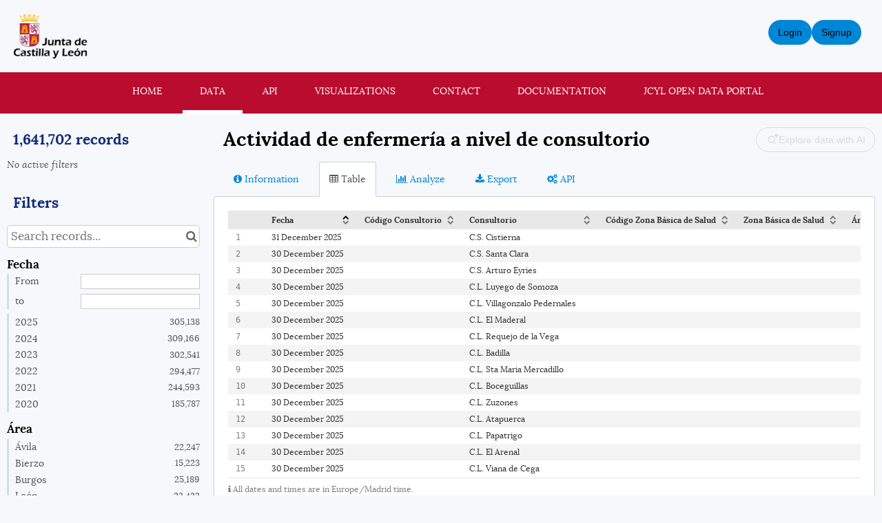

--- FILE ---
content_type: text/html; charset=utf-8
request_url: https://analisis.datosabiertos.jcyl.es/explore/dataset/actividad-enfermeria-consultorio/table/?disjunctive.area&disjunctive.provincia&sort=fecha
body_size: 20036
content:


<!DOCTYPE html>
<html lang="en-GB">
    <head>
    
    

    
    
        <title>Actividad de enfermería a nivel de consultorio &mdash; Análisis de datos abiertos JCyL</title>
        <meta charset="UTF-8"/>
        <meta name="viewport" content="width=device-width, initial-scale=1.0">
        <meta http-equiv="Content-Language" content="en-GB">

        

        

    <link rel="icon" href="https://s3-eu-central-1.amazonaws.com/aws-ec2-eu-central-1-opendatasoft-staticfileset/jcyl/favicon?tstamp=156413753949">



        
    
    <meta http-equiv="X-UA-Compatible" content="IE=edge">

    <link rel="stylesheet" type="text/css" href="/static/vendor/font-awesome-4.7.0/css/font-awesome.min.css">
    <link rel="stylesheet" type="text/css" href="/static/vendor/normalize/normalize.css">
    <link rel="stylesheet" href="/static/pictos/odsui/odsui.css" type="text/css">

    <base href="/explore/dataset/actividad-enfermeria-consultorio/">


    
    <link rel="alternate" hreflang="es-es" href="https://analisis.datosabiertos.jcyl.es/explore/dataset/actividad-enfermeria-consultorio/table/?disjunctive.area=&amp;disjunctive.provincia=&amp;sort=fecha&amp;flg=es-es" />
<link rel="alternate" hreflang="en-gb" href="https://analisis.datosabiertos.jcyl.es/explore/dataset/actividad-enfermeria-consultorio/table/?disjunctive.area=&amp;disjunctive.provincia=&amp;sort=fecha&amp;flg=en-gb" />


    
    
        
            <link rel="canonical" href="https://analisis.datosabiertos.jcyl.es/explore/dataset/actividad-enfermeria-consultorio/">
        
    



    
    
            <meta name="description" content="Nº de consultas totales, presenciales, no presenciales y en domicilio realizadas por profesional de enfermería desglosando por día, consultorio, zona básica de salud, área y provincia en los años 2020 a 2025.La información se presenta agrupada en columnas: Código Consultorio, Consultorio, Código Zona Básica de Salud, Zona Básica de Salud, Área, Provincia, Consultas totales, Consultas presenciales, Consultas no presenciales, Consultas en domicilio.Frecuencia de actualización: Mensual. Se actualiza el día 8 de cada mes." ng-non-bindable/>
        


    <link rel="stylesheet" href="/css/front-angular.css?46" type="text/css">

    <link rel="stylesheet" type="text/css" href="https://s3-eu-central-1.amazonaws.com/aws-ec2-eu-central-1-opendatasoft-staticfileset/jcyl/stylesheet/46.css">

    
    <link type="text/css" href="/static/react-bundles/css/1253.1b7b2192.css" rel="stylesheet" />
<link type="text/css" href="/static/react-bundles/css/7058.24d10d39.css" rel="stylesheet" />
<link type="text/css" href="/static/react-bundles/css/angularjs-frontoffice.33ef6d4e.css" rel="stylesheet" />
    


    
<meta name="twitter:card" content="summary" />
<meta name="twitter:title" content="Actividad de enfermería a nivel de consultorio" />

    <meta name="twitter:description" content="Nº de consultas totales, presenciales, no presenciales y en domicilio realizadas por profesional de enfermería desglosando por día, consultorio, zona básica de salud, área y provincia en los años 2020 a 2025.La información se presenta agrupada en columnas: Código Consultorio, Consultorio, Código Zona Básica de Salud, Zona Básica de Salud, Área, Provincia, Consultas totales, Consultas presenciales, Consultas no presenciales, Consultas en domicilio.Frecuencia de actualización: Mensual. Se actualiza el día 8 de cada mes." />

<meta name="twitter:url" content="https://analisis.datosabiertos.jcyl.es/explore/dataset/actividad-enfermeria-consultorio/table/?disjunctive.area&amp;disjunctive.provincia&amp;sort=fecha" />

<meta name="twitter:image" content="https://analisis.datosabiertos.jcyl.es/static/ods/imgv4/social-images/social_media_image_table.png" />
<meta property="og:type" content="website" />
<meta property="og:title" content="Actividad de enfermería a nivel de consultorio" />

    <meta property="og:description" content="Nº de consultas totales, presenciales, no presenciales y en domicilio realizadas por profesional de enfermería desglosando por día, consultorio, zona básica de salud, área y provincia en los años 2020 a 2025.La información se presenta agrupada en columnas: Código Consultorio, Consultorio, Código Zona Básica de Salud, Zona Básica de Salud, Área, Provincia, Consultas totales, Consultas presenciales, Consultas no presenciales, Consultas en domicilio.Frecuencia de actualización: Mensual. Se actualiza el día 8 de cada mes." />

<meta property="og:url" content="https://analisis.datosabiertos.jcyl.es/explore/dataset/actividad-enfermeria-consultorio/table/?disjunctive.area&amp;disjunctive.provincia&amp;sort=fecha" />
<meta property="og:image" content="https://analisis.datosabiertos.jcyl.es/static/ods/imgv4/social-images/social_media_image_table.png" />
<meta property="og:image:width" content="200" />
<meta property="og:image:height" content="200" />


    
        <meta name="keywords" content="sanidad, centros de salud, BISION" />
    

    

    
        <link rel="alternate" type="application/rss+xml" title="Actividad de enfermería a nivel de consultorio" href="http://analisis.datosabiertos.jcyl.es/explore/dataset/actividad-enfermeria-consultorio/rss/?disjunctive.area=&amp;disjunctive.provincia=&amp;sort=fecha" ng-non-bindable/>
        <link rel="alternate" type="application/atom+xml" title="Actividad de enfermería a nivel de consultorio" href="http://analisis.datosabiertos.jcyl.es/explore/dataset/actividad-enfermeria-consultorio/atom/?disjunctive.area=&amp;disjunctive.provincia=&amp;sort=fecha" ng-non-bindable/>
    

    
        <link type="text/css" href="/static/react-bundles/css/7339.bcb53d51.css" rel="stylesheet" />
<link type="text/css" href="/static/react-bundles/css/1253.1b7b2192.css" rel="stylesheet" />
<link type="text/css" href="/static/react-bundles/css/4155.78097a8b.css" rel="stylesheet" />
<link type="text/css" href="/static/react-bundles/css/1329.0199004b.css" rel="stylesheet" />
<link type="text/css" href="/static/react-bundles/css/visualization-generator.f8181c36.css" rel="stylesheet" />
    

    </head>
    <body>
        
    
    
    <div class="ods-content">

        <header class="ng-cloak" role="banner" ng-controller="HeaderController">
        
            
                
                    <p><a href="https://www.jcyl.es"><img alt="Junta de Castilla y León" src="/assets/theme_image/logo-jcyl.png"/></a></p>
<div class="secondary-menu">
    
<ul class="ods-front-header__management-menu">



<li class="ods-front-header__management-menu-item">
    <div class="ods-front-header__login-signup-buttons-button" data-login-signup-placeholder="" ng-non-bindable=""></div>
</li>
</ul>

</div>
<nav breakpoint="1000" class="ods-front-header" ods-responsive-menu="">
    <ods-responsive-menu-placeholder>
        <a class="ods-front-header__portal-brand" href="/">
            





    <img alt="analisis.datosabiertos.jcyl.es" class="ods-front-header__logo" src="https://s3-eu-central-1.amazonaws.com/aws-ec2-eu-central-1-opendatasoft-staticfileset/jcyl/logo?tstamp=156413865144">


        </img></a>
    </ods-responsive-menu-placeholder>
    <ods-responsive-menu-collapsible>
        


    <ul class="ods-front-header__languages">
    
        <li class="ods-front-header__language">
            <a class="ods-front-header__language__choice ods-front-header__link" href="#" ods-language-switcher="es" title="Spanish">es</a>
        </li>
    
        <li class="ods-front-header__language">
            <a class="ods-front-header__language__choice ods-front-header__link ods-front-header__link--active" href="#" ods-language-switcher="en" title="English">en</a>
        </li>
    
    </ul>


        
<ul class="ods-front-header__menu">
    


    <li class="ods-front-header__menu-item" ng-non-bindable="">
        <a class="ods-front-header__menu-item-link" href="/pages/home/">
            Home
        </a>
    </li>
    <li class="ods-front-header__menu-item ods-front-header__menu-item--active" ng-non-bindable="">
        <a aria-current="page" class="ods-front-header__menu-item-link ods-front-header__menu-item-link--active" href="/explore/">
            Data
        </a>
    </li>
    <li class="ods-front-header__menu-item" ng-non-bindable="">
        <a class="ods-front-header__menu-item-link" href="/api/">
            API
        </a>
    </li>
    <li class="ods-front-header__menu-item" ng-non-bindable="">
        <a class="ods-front-header__menu-item-link" href="/pages/visualizaciones/">
            Visualizations
        </a>
    </li>
    <li class="ods-front-header__menu-item" ng-non-bindable="">
        <a class="ods-front-header__menu-item-link" href="/pages/contacto/">
            Contact
        </a>
    </li>
    <li class="ods-front-header__menu-item" ng-non-bindable="">
        <a class="ods-front-header__menu-item-link" href="https://help.opendatasoft.com/platform/es">
            Documentation
        </a>
    </li>
    <li class="ods-front-header__menu-item" ng-non-bindable="">
        <a class="ods-front-header__menu-item-link" href="https://datosabiertos.jcyl.es">
            JCyL Open Data portal
        </a>
    </li>

</ul>
        
    </ods-responsive-menu-collapsible>
</nav>

                
            
        
        </header>
        <main id="main" role="main" class="main--dataset">
    

        <div class="container-fluid ods-app-explore-dataset ng-cloak"
             ng-app="ods.frontend"
             ng-controller="ExploreDatasetController"
             ods-dataset-context
             ng-init="toggleState={expandedFilters: false};"
             context="ctx"
             ctx-urlsync="true"
             ctx-dataset-schema="\{&quot;datasetid&quot;: &quot;actividad-enfermeria-consultorio&quot;, &quot;metas&quot;: \{&quot;domain&quot;: &quot;jcyl&quot;, &quot;staged&quot;: false, &quot;visibility&quot;: &quot;domain&quot;, &quot;metadata_processed&quot;: &quot;2026-01-09T23:11:34.908968+00:00&quot;, &quot;data_processed&quot;: &quot;2026-01-09T23:11:34.858430+00:00&quot;, &quot;modified&quot;: &quot;2025-05-27T10:52:28.647558+00:00&quot;, &quot;license&quot;: &quot;CC BY 4.0 EN&quot;, &quot;description&quot;: &quot;&lt;p&gt;&lt;font color=\&quot;#212529\&quot; face=\&quot;system-ui, -apple-system, Segoe UI, Roboto, Helvetica Neue, Arial, Noto Sans, Liberation Sans, sans-serif, Apple Color Emoji, Segoe UI Emoji, Segoe UI Symbol, Noto Color Emoji\&quot;&gt;&lt;span style=\&quot;font-size: 16px;\&quot;&gt;N\u00ba de consultas totales, presenciales, no presenciales y en domicilio realizadas por profesional de enfermer\u00eda desglosando por d\u00eda, consultorio, zona b\u00e1sica de salud, \u00e1rea y provincia en los a\u00f1os 2020 a 2025.&lt;/span&gt;&lt;/font&gt;&lt;/p&gt;&lt;p&gt;&lt;font color=\&quot;#212529\&quot; face=\&quot;system-ui, -apple-system, Segoe UI, Roboto, Helvetica Neue, Arial, Noto Sans, Liberation Sans, sans-serif, Apple Color Emoji, Segoe UI Emoji, Segoe UI Symbol, Noto Color Emoji\&quot;&gt;&lt;span style=\&quot;font-size: 16px;\&quot;&gt;La informaci\u00f3n se presenta agrupada en columnas:\u00a0&lt;/span&gt;&lt;/font&gt;&lt;font face=\&quot;system-ui, -apple-system, Segoe UI, Roboto, Helvetica Neue, Arial, Noto Sans, Liberation Sans, sans-serif, Apple Color Emoji, Segoe UI Emoji, Segoe UI Symbol, Noto Color Emoji\&quot;&gt;&lt;span style=\&quot;font-size: 16px;\&quot;&gt;C\u00f3digo Consultorio, Consultorio, C\u00f3digo Zona B\u00e1sica de Salud, Zona B\u00e1sica de Salud, \u00c1rea, Provincia, Consultas totales, Consultas presenciales, Consultas no presenciales, Consultas en domicilio.&lt;/span&gt;&lt;/font&gt;&lt;/p&gt;&lt;p&gt;&lt;span style=&#x27;font-size: 16px; font-family: system-ui, -apple-system, \&quot;Segoe UI\&quot;, Roboto, \&quot;Helvetica Neue\&quot;, Arial, \&quot;Noto Sans\&quot;, \&quot;Liberation Sans\&quot;, sans-serif, \&quot;Apple Color Emoji\&quot;, \&quot;Segoe UI Emoji\&quot;, \&quot;Segoe UI Symbol\&quot;, \&quot;Noto Color Emoji\&quot;;&#x27;&gt;Frecuencia de actualizaci\u00f3n: Mensual. &lt;/span&gt;Se actualiza el d\u00eda 8 de cada mes.&lt;/p&gt;&quot;, &quot;publisher&quot;: &quot;Junta de Castilla y Le\u00f3n&quot;, &quot;theme&quot;: [&quot;Health&quot;], &quot;title&quot;: &quot;Actividad de enfermer\u00eda a nivel de consultorio&quot;, &quot;keyword&quot;: [&quot;sanidad&quot;, &quot;centros de salud&quot;, &quot;BISION&quot;], &quot;license_url&quot;: &quot;https://creativecommons.org/licenses/by/4.0/deed&quot;, &quot;federated&quot;: false, &quot;modified_updates_on_metadata_change&quot;: true, &quot;geographic_reference_auto&quot;: true, &quot;modified_updates_on_data_change&quot;: false, &quot;metadata_languages&quot;: [&quot;es&quot;], &quot;timezone&quot;: &quot;Europe/Madrid&quot;, &quot;geographic_reference&quot;: [&quot;es_40_07&quot;], &quot;language&quot;: &quot;es&quot;, &quot;territory&quot;: [&quot;Castilla y Le\u00f3n&quot;], &quot;records_count&quot;: 1641702\}, &quot;has_records&quot;: true, &quot;data_visible&quot;: true, &quot;features&quot;: [&quot;analyze&quot;, &quot;timeserie&quot;], &quot;attachments&quot;: [], &quot;alternative_exports&quot;: [], &quot;fields&quot;: [\{&quot;name&quot;: &quot;fecha&quot;, &quot;annotations&quot;: [\{&quot;name&quot;: &quot;facet&quot;\}, \{&quot;args&quot;: [&quot;-alphanum&quot;], &quot;name&quot;: &quot;facetsort&quot;\}, \{&quot;name&quot;: &quot;timerangeFilter&quot;\}], &quot;label&quot;: &quot;Fecha&quot;, &quot;type&quot;: &quot;date&quot;\}, \{&quot;name&quot;: &quot;codigo_consultorio&quot;, &quot;annotations&quot;: [\{&quot;args&quot;: [&quot;-count&quot;], &quot;name&quot;: &quot;facetsort&quot;\}, \{&quot;name&quot;: &quot;sortable&quot;\}], &quot;label&quot;: &quot;C\u00f3digo Consultorio&quot;, &quot;type&quot;: &quot;text&quot;\}, \{&quot;name&quot;: &quot;consultorio&quot;, &quot;annotations&quot;: [\{&quot;name&quot;: &quot;sortable&quot;\}], &quot;label&quot;: &quot;Consultorio&quot;, &quot;type&quot;: &quot;text&quot;\}, \{&quot;name&quot;: &quot;codigo_zona_basica_de_salud&quot;, &quot;annotations&quot;: [\{&quot;args&quot;: [&quot;-count&quot;], &quot;name&quot;: &quot;facetsort&quot;\}, \{&quot;name&quot;: &quot;sortable&quot;\}], &quot;label&quot;: &quot;C\u00f3digo Zona B\u00e1sica de Salud&quot;, &quot;type&quot;: &quot;text&quot;\}, \{&quot;name&quot;: &quot;zona_basica_de_salud&quot;, &quot;annotations&quot;: [\{&quot;name&quot;: &quot;sortable&quot;\}], &quot;label&quot;: &quot;Zona B\u00e1sica de Salud&quot;, &quot;type&quot;: &quot;text&quot;\}, \{&quot;name&quot;: &quot;area&quot;, &quot;annotations&quot;: [\{&quot;name&quot;: &quot;facet&quot;\}, \{&quot;name&quot;: &quot;disjunctive&quot;\}, \{&quot;name&quot;: &quot;sortable&quot;\}, \{&quot;args&quot;: [&quot;alphanum&quot;], &quot;name&quot;: &quot;facetsort&quot;\}], &quot;label&quot;: &quot;\u00c1rea&quot;, &quot;type&quot;: &quot;text&quot;\}, \{&quot;name&quot;: &quot;provincia&quot;, &quot;annotations&quot;: [\{&quot;name&quot;: &quot;facet&quot;\}, \{&quot;name&quot;: &quot;disjunctive&quot;\}, \{&quot;name&quot;: &quot;sortable&quot;\}, \{&quot;args&quot;: [&quot;alphanum&quot;], &quot;name&quot;: &quot;facetsort&quot;\}], &quot;label&quot;: &quot;Provincia&quot;, &quot;type&quot;: &quot;text&quot;\}, \{&quot;name&quot;: &quot;consultas_totales&quot;, &quot;label&quot;: &quot;Consultas totales&quot;, &quot;type&quot;: &quot;int&quot;\}, \{&quot;name&quot;: &quot;consultas_presenciales&quot;, &quot;label&quot;: &quot;Consultas presenciales&quot;, &quot;type&quot;: &quot;int&quot;\}, \{&quot;name&quot;: &quot;consultas_no_presenciales&quot;, &quot;label&quot;: &quot;Consultas no presenciales&quot;, &quot;type&quot;: &quot;int&quot;\}, \{&quot;name&quot;: &quot;consultas_en_domicilio&quot;, &quot;label&quot;: &quot;Consultas en domicilio&quot;, &quot;type&quot;: &quot;int&quot;\}], &quot;basic_metas&quot;: \{&quot;default&quot;: \{&quot;metadata_processed&quot;: &quot;2026-01-09T23:11:34.908968+00:00&quot;, &quot;data_processed&quot;: &quot;2026-01-09T23:11:34.858430+00:00&quot;, &quot;modified&quot;: &quot;2025-05-27T10:52:28.647558+00:00&quot;, &quot;license&quot;: &quot;CC BY 4.0 EN&quot;, &quot;description&quot;: &quot;&lt;p&gt;&lt;font color=\&quot;#212529\&quot; face=\&quot;system-ui, -apple-system, Segoe UI, Roboto, Helvetica Neue, Arial, Noto Sans, Liberation Sans, sans-serif, Apple Color Emoji, Segoe UI Emoji, Segoe UI Symbol, Noto Color Emoji\&quot;&gt;&lt;span style=\&quot;font-size: 16px;\&quot;&gt;N\u00ba de consultas totales, presenciales, no presenciales y en domicilio realizadas por profesional de enfermer\u00eda desglosando por d\u00eda, consultorio, zona b\u00e1sica de salud, \u00e1rea y provincia en los a\u00f1os 2020 a 2025.&lt;/span&gt;&lt;/font&gt;&lt;/p&gt;&lt;p&gt;&lt;font color=\&quot;#212529\&quot; face=\&quot;system-ui, -apple-system, Segoe UI, Roboto, Helvetica Neue, Arial, Noto Sans, Liberation Sans, sans-serif, Apple Color Emoji, Segoe UI Emoji, Segoe UI Symbol, Noto Color Emoji\&quot;&gt;&lt;span style=\&quot;font-size: 16px;\&quot;&gt;La informaci\u00f3n se presenta agrupada en columnas:\u00a0&lt;/span&gt;&lt;/font&gt;&lt;font face=\&quot;system-ui, -apple-system, Segoe UI, Roboto, Helvetica Neue, Arial, Noto Sans, Liberation Sans, sans-serif, Apple Color Emoji, Segoe UI Emoji, Segoe UI Symbol, Noto Color Emoji\&quot;&gt;&lt;span style=\&quot;font-size: 16px;\&quot;&gt;C\u00f3digo Consultorio, Consultorio, C\u00f3digo Zona B\u00e1sica de Salud, Zona B\u00e1sica de Salud, \u00c1rea, Provincia, Consultas totales, Consultas presenciales, Consultas no presenciales, Consultas en domicilio.&lt;/span&gt;&lt;/font&gt;&lt;/p&gt;&lt;p&gt;&lt;span style=&#x27;font-size: 16px; font-family: system-ui, -apple-system, \&quot;Segoe UI\&quot;, Roboto, \&quot;Helvetica Neue\&quot;, Arial, \&quot;Noto Sans\&quot;, \&quot;Liberation Sans\&quot;, sans-serif, \&quot;Apple Color Emoji\&quot;, \&quot;Segoe UI Emoji\&quot;, \&quot;Segoe UI Symbol\&quot;, \&quot;Noto Color Emoji\&quot;;&#x27;&gt;Frecuencia de actualizaci\u00f3n: Mensual. &lt;/span&gt;Se actualiza el d\u00eda 8 de cada mes.&lt;/p&gt;&quot;, &quot;publisher&quot;: &quot;Junta de Castilla y Le\u00f3n&quot;, &quot;theme&quot;: [&quot;Health&quot;], &quot;title&quot;: &quot;Actividad de enfermer\u00eda a nivel de consultorio&quot;, &quot;keyword&quot;: [&quot;sanidad&quot;, &quot;centros de salud&quot;, &quot;BISION&quot;], &quot;license_url&quot;: &quot;https://creativecommons.org/licenses/by/4.0/deed&quot;, &quot;federated&quot;: false, &quot;modified_updates_on_metadata_change&quot;: true, &quot;geographic_reference_auto&quot;: true, &quot;modified_updates_on_data_change&quot;: false, &quot;metadata_languages&quot;: [&quot;es&quot;], &quot;timezone&quot;: &quot;Europe/Madrid&quot;, &quot;geographic_reference&quot;: [&quot;es_40_07&quot;], &quot;language&quot;: &quot;es&quot;, &quot;territory&quot;: [&quot;Castilla y Le\u00f3n&quot;], &quot;records_count&quot;: 1641702\}\}, &quot;interop_metas&quot;: \{\}, &quot;extra_metas&quot;: \{&quot;visualization&quot;: \{&quot;map_tooltip_disabled&quot;: false, &quot;images_disabled&quot;: false, &quot;custom_view_enabled&quot;: false, &quot;calendar_enabled&quot;: false, &quot;map_disabled&quot;: false, &quot;analyze_disabled&quot;: false, &quot;calendar_tooltip_html_enabled&quot;: false, &quot;map_tooltip_html_enabled&quot;: false, &quot;image_tooltip_html_enabled&quot;: false, &quot;map_marker_hidemarkershape&quot;: false, &quot;analyze_default&quot;: &quot;\{\&quot;queries\&quot;:[\{\&quot;charts\&quot;:[\{\&quot;type\&quot;:\&quot;line\&quot;,\&quot;func\&quot;:\&quot;SUM\&quot;,\&quot;yAxis\&quot;:\&quot;consultas_totales\&quot;,\&quot;scientificDisplay\&quot;:true,\&quot;color\&quot;:\&quot;#66c2a5\&quot;\},\{\&quot;alignMonth\&quot;:true,\&quot;type\&quot;:\&quot;line\&quot;,\&quot;func\&quot;:\&quot;SUM\&quot;,\&quot;yAxis\&quot;:\&quot;consultas_presenciales\&quot;,\&quot;scientificDisplay\&quot;:true,\&quot;color\&quot;:\&quot;#fc8d62\&quot;\},\{\&quot;alignMonth\&quot;:true,\&quot;type\&quot;:\&quot;line\&quot;,\&quot;func\&quot;:\&quot;SUM\&quot;,\&quot;yAxis\&quot;:\&quot;consultas_no_presenciales\&quot;,\&quot;scientificDisplay\&quot;:true,\&quot;color\&quot;:\&quot;#8da0cb\&quot;\},\{\&quot;alignMonth\&quot;:true,\&quot;type\&quot;:\&quot;line\&quot;,\&quot;func\&quot;:\&quot;SUM\&quot;,\&quot;yAxis\&quot;:\&quot;consultas_en_domicilio\&quot;,\&quot;scientificDisplay\&quot;:true,\&quot;color\&quot;:\&quot;#e78ac3\&quot;\}],\&quot;xAxis\&quot;:\&quot;fecha\&quot;,\&quot;maxpoints\&quot;:\&quot;\&quot;,\&quot;timescale\&quot;:\&quot;month\&quot;,\&quot;sort\&quot;:\&quot;\&quot;\}],\&quot;displayLegend\&quot;:true,\&quot;alignMonth\&quot;:true,\&quot;singleAxis\&quot;:true\}&quot;\}, &quot;explore&quot;: \{&quot;feedback_enabled&quot;: false, &quot;popularity_score&quot;: 4.0, &quot;geographic_reference_path_labels&quot;: [&quot;World/Spain/Castilla%20y%20Le%C3%B3n&quot;], &quot;geographic_reference_path&quot;: [&quot;world/world_es/es_40_07&quot;], &quot;attachment_download_count&quot;: 0, &quot;file_field_download_count&quot;: 0, &quot;reuse_count&quot;: 0, &quot;api_call_count&quot;: 5889, &quot;download_count&quot;: 784\}, &quot;asset_content_configuration&quot;: \{&quot;is_explore_data_with_ai_disabled&quot;: false, &quot;facets&quot;: [\{&quot;facetsort&quot;: &quot;-alphanum&quot;, &quot;timerangeFilter&quot;: true, &quot;field_name&quot;: &quot;fecha&quot;\}, \{&quot;facetsort&quot;: &quot;alphanum&quot;, &quot;disjunctive&quot;: true, &quot;field_name&quot;: &quot;area&quot;\}, \{&quot;facetsort&quot;: &quot;alphanum&quot;, &quot;disjunctive&quot;: true, &quot;field_name&quot;: &quot;provincia&quot;\}]\}, &quot;processing&quot;: \{&quot;processing_modified&quot;: &quot;2025-10-10T11:15:25.281143+00:00&quot;, &quot;security_last_modified&quot;: &quot;2021-12-20T14:11:25.452922+00:00&quot;, &quot;complete&quot;: true, &quot;records_size&quot;: 101402456\}, &quot;publishing&quot;: \{&quot;published&quot;: false\}\}\}">

            <ods-notification-handler></ods-notification-handler>

            

                
                <div class="ods-filters-summary"
                     ng-class="{'ods-filters-summary--expanded': toggleState.expandedFilters}">
                    <div class="ods-filters-summary__count">
                        
                        <span class="ods-filters-summary__count-number">
                            {{ ctx.nhits | number }}
                        </span>
                        <span class="ods-filters-summary__count-units"
                              translate
                              translate-n="ctx.nhits"
                              translate-plural="records">
                            record
                        </span>
                        
                    </div>
                    <button class="ods-button ods-filters-summary__toggle"
                            ng-click="toggleMobileFilters()">
                        <i class="fa"
                           aria-hidden="true"
                           ng-class="{'fa-expand': !toggleState.expandedFilters, 'fa-compress': toggleState.expandedFilters}"></i>
                        <span translate>Filters</span>
                    </button>
                </div>

                <div class="ods-filters"
                     ng-class="{'ods-filters--expanded': toggleState.expandedFilters}">
                    
                    <h2 class="ods-filters__count" aria-live="polite">
                        <span class="ods-filters__count-number">
                            {{ ctx.nhits | number }}
                        </span>
                        <span class="ods-filters__count-units"
                              translate
                              translate-n="ctx.nhits" translate-plural="records">
                            record
                        </span>
                    </h2>
                    

                    <h2 class="ods-filters__filters-summary"
                        ng-show="ctx.getActiveFilters().length">
                        <span class="ods-filter__filter-summary-title" translate>
                            Active filters
                        </span>
                        <ods-clear-all-filters context="ctx"></ods-clear-all-filters>
                    </h2>

                    <ods-filter-summary context="ctx" clear-all-button="false"></ods-filter-summary>
                    <div ng-hide="ctx.getActiveFilters().length"
                         class="ods-filters__no-filters">
                        <span translate>No active filters</span>
                    </div>

                    <h2 class="ods-filters__filters">
                        <span translate>Filters</span>
                    </h2>
                    <div class="ods-message-box ods-message-box--info" ng-if="currentTab === 'api'">
                        Text search is not applied when using the API Console.
                    </div>
                    <ods-text-search context="ctx"
                                     ng-class="{'ods-filters--disabled': currentTab === 'api'}"
                                     placeholder="Search records..."></ods-text-search>

                    <ods-facets context="ctx"></ods-facets>
                    
                </div><div class="ods-dataset-visualization"
                 ng-class="{'ods-dataset-visualization--full-width': !canAccessData()}">

                
                <div class="ods-dataset-visualization__header">
                    <div class="ods-dataset-visualization__dataset-title">
                        <h1>
                            

                            <span
                                
                                lang="es"
                                
                                class="ods-dataset-visualization__dataset-title-text"
                                ng-non-bindable
                            >
                                Actividad de enfermería a nivel de consultorio
                            </span>

                            
                        </h1>
                    </div>

                    <div class="ods-dataset-visualization__dataset_side">
                        
                            <div id="ods-visualization-generator-button-container"></div>
                        

                        
                    </div>
                </div>

                
                

                
                <ods-tabs sync-to-url="true"
                          sync-to-url-mode="path"
                          name="main"
                          default-tab="table">

                    <ods-pane pane-auto-unload="true"
                              title="Information"
                              icon="info-circle"
                              translate="title"
                              slug="information">

                        
                            <div class="ods-dataset-metadata-block__description" ng-non-bindable  lang="es"><p><font color="#212529" face="system-ui, -apple-system, Segoe UI, Roboto, Helvetica Neue, Arial, Noto Sans, Liberation Sans, sans-serif, Apple Color Emoji, Segoe UI Emoji, Segoe UI Symbol, Noto Color Emoji"><span style="font-size: 16px;">Nº de consultas totales, presenciales, no presenciales y en domicilio realizadas por profesional de enfermería desglosando por día, consultorio, zona básica de salud, área y provincia en los años 2020 a 2025.</span></font></p><p><font color="#212529" face="system-ui, -apple-system, Segoe UI, Roboto, Helvetica Neue, Arial, Noto Sans, Liberation Sans, sans-serif, Apple Color Emoji, Segoe UI Emoji, Segoe UI Symbol, Noto Color Emoji"><span style="font-size: 16px;">La información se presenta agrupada en columnas: </span></font><font face="system-ui, -apple-system, Segoe UI, Roboto, Helvetica Neue, Arial, Noto Sans, Liberation Sans, sans-serif, Apple Color Emoji, Segoe UI Emoji, Segoe UI Symbol, Noto Color Emoji"><span style="font-size: 16px;">Código Consultorio, Consultorio, Código Zona Básica de Salud, Zona Básica de Salud, Área, Provincia, Consultas totales, Consultas presenciales, Consultas no presenciales, Consultas en domicilio.</span></font></p><p><span style='font-size: 16px; font-family: system-ui, -apple-system, "Segoe UI", Roboto, "Helvetica Neue", Arial, "Noto Sans", "Liberation Sans", sans-serif, "Apple Color Emoji", "Segoe UI Emoji", "Segoe UI Symbol", "Noto Color Emoji";'>Frecuencia de actualización: Mensual. </span>Se actualiza el día 8 de cada mes.</p></div>
                        

                        <div class="row">
                            <div class="col-sm-12"
                                 ng-if="basicTemplates && interopTemplates && templateDefaultAndCustom">

                                <div class="ods-dataset-metadata-block">
                                    <div class="ods-dataset-metadata-block__metadata">
                                        <div class="ods-dataset-metadata-block__metadata-name" translate>
                                            Dataset Identifier
                                        </div>
                                        <div class="ods-dataset-metadata-block__metadata-value">
                                            <code>actividad-enfermeria-consultorio</code>
                                        </div>
                                    </div>
                                </div>

                                

                                
                                    <div class="ods-dataset-metadata-block"
                                         ng-show="ctx.dataset.extra_metas.explore.download_count > 0">
                                        <div class="ods-dataset-metadata-block__metadata">
                                            <div class="ods-dataset-metadata-block__metadata-name" translate>
                                                Downloads
                                            </div>
                                            <div class="ods-dataset-metadata-block__metadata-value">
                                                {{ ctx.dataset.extra_metas.explore.download_count | number }}
                                            </div>
                                        </div>
                                    </div>
                                
                                <ods-dataset-metadata-block
                                    ng-repeat="basicTemplate in [templateDefaultAndCustom]"
                                    template-name="basicTemplate.name"
                                    metadata-schema="basicTemplate.schema"
                                    values="ctx.dataset.metas"
                                    blacklist="['title','description','license_url','records_count','source_domain','source_domain_title','source_domain_address','source_dataset','data_processed','metadata_processed','parent_domain','geographic_area_mode','modified_updates_on_metadata_change','modified_updates_on_data_change', 'federated', 'metadata_languages', 'geographic_reference', 'geographic_reference_auto', 'geometry_types', 'bbox', 'shared_catalog', 'territory', 'geographic_area']">
                                </ods-dataset-metadata-block>

                                
                                    <div class="ods-dataset-metadata-block">
                                        <div class="ods-dataset-metadata-block__metadata">
                                            <div class="ods-dataset-metadata-block__metadata-name" translate>
                                                Territory
                                            </div>
                                            <div class="ods-dataset-metadata-block__metadata-value">
                                                <ods-dataset-metadata-territory dataset="ctx.dataset"></ods-dataset-metadata-territory>
                                            </div>
                                        </div>
                                    </div>
                                

                                
                                    
                                        <div class="ods-dataset-metadata-block">
                                            <div class="ods-dataset-metadata-block__metadata">
                                                <div class="ods-dataset-metadata-block__metadata-name" translate>
                                                    Follow
                                                </div>
                                                <div class="ods-dataset-metadata-block__metadata-value">
                                                    <ods-dataset-subscription preset="false"
                                                                              dataset-id="actividad-enfermeria-consultorio"
                                                                              logged-in="false"></ods-dataset-subscription>
                                                </div>
                                            </div>
                                        </div>
                                    
                                

                                <div class="ods-dataset-metadata-block ods-dataset-metadata-block--subtle"
                                     ng-if="ctx.dataset.metas.data_processed || ctx.dataset.metas.metadata_processed">
                                    <div class="ods-dataset-metadata-block__metadata">
                                        <div class="ods-dataset-metadata-block__metadata-name" translate>
                                            Last processing
                                        </div>
                                        <div class="ods-dataset-metadata-block__metadata-value">
                                            <div ng-if="ctx.dataset.metas.metadata_processed">
                                                {{ ctx.dataset.metas.metadata_processed|formatMeta:'datetime' }} (<span translate>metadata</span>)
                                            </div>
                                            <div ng-if="ctx.dataset.metas.data_processed">
                                                {{ ctx.dataset.metas.data_processed|formatMeta:'datetime' }} (<span translate>data</span>)
                                            </div>
                                        </div>
                                    </div>
                                </div>

                                <ods-dataset-metadata-block-selector
                                    ng-repeat="basicTemplate in basicTemplates"
                                    metadata-templates="[basicTemplate]"
                                    ng-if="!['default','custom'].includes(basicTemplate.name)"
                                    values="ctx.dataset.basic_metas"
                                ></ods-dataset-metadata-block-selector>
                                <ods-dataset-metadata-block-selector
                                    metadata-templates="interopTemplates"
                                    values="ctx.dataset.interop_metas"
                                    blacklist="['dcat_ap.spatial_centroid']"
                                ></ods-dataset-metadata-block-selector>

                            </div>
                        </div>


                        <ods-dataset-attachments dataset="ctx.dataset"></ods-dataset-attachments>


                        <ods-collapsible ng-if="ctx.dataset.has_records"
                                         class="ods-dataset-visualization__schema">
                            <ods-collapsible-above-fold>
                                <h3 class="ods-dataset-visualization__toggle-schema">
                                    <span translate>Dataset schema</span>
                                </h3>
                            </ods-collapsible-above-fold>
                            <ods-collapsible-fold>

                                <ods-dataset-schema context="ctx"></ods-dataset-schema>
                                <h4 translate>
                                    JSON Schema
                                </h4>
                                <p>
                                    <span translate>The following JSON object is a standardized description of your dataset's schema.</span>
                                    <a href="http://json-schema.org/" target="_blank" translate>More about JSON schema</a>.
                                </p>
                                <ods-dataset-json-schema context="ctx"></ods-dataset-json-schema>

                            </ods-collapsible-fold>
                        </ods-collapsible>


                        

                        
                            <ods-dataset-similar
                                dataset-id="actividad-enfermeria-consultorio"
                                
                                minimum-score="1.82"
                            >
                            </ods-dataset-similar>
                        
                    </ods-pane>



                    
                        <ods-pane title="Table"
                                  pane-auto-unload="true"
                                  icon="table"
                                  translate="title"
                                  slug="table">

                            <ods-table context="ctx"
                                       auto-resize="true"
                                       dataset-feedback="false">
                            </ods-table>

                            
                                <ods-embed-control context="ctx"
                                                   force-embed-dataset-card="false"
                                                   anonymous-access="true"
                                                   embed-type="table">
                                </ods-embed-control>
                            
                        </ods-pane>


                        
                            <ods-pane title="Map"
                                      pane-auto-unload="true"
                                      icon="globe"
                                      translate="title"
                                      slug="map"
                                      do-not-register="!ctx.dataset.hasFeature('geo')"
                                      class="ods-dataset-visualization__tab-map">
                                <ods-map context="ctx"
                                         sync-to-url="true"
                                         auto-resize="true">
                                </ods-map>

                                <div class="ods-edit-advanced-mode-link">
                                    <a href="" rel="nofollow" ng-click="advancedMapBuilderLink('+5eea091475114a0c')"
                                       translate>Edit in advanced mode</a>
                                </div>

                                
                                    <ods-embed-control context="ctx"
                                                       force-embed-dataset-card="false"
                                                       anonymous-access="true"
                                                       embed-type="map">
                                    </ods-embed-control>
                                
                            </ods-pane>
                        


                        
                            
                                <ods-pane title="Analyze"
                                          pane-auto-unload="true"
                                          icon="bar-chart"
                                          translate="title"
                                          slug="analyze"
                                          do-not-register="!ctx.dataset.hasFeature('analyze')">
                                    <ods-analyze context="ctx" sync-to-url="true"></ods-analyze>
                                    <div class="ods-edit-advanced-mode-link">
                                        
                                        <a href="{{ advancedChartBuilderLink() }}"
                                           rel="nofollow"
                                           translate>Edit in advanced mode</a>
                                        
                                    </div>
                                    
                                        <ods-embed-control context="ctx"
                                                           force-embed-dataset-card="false"
                                                           anonymous-access="true"
                                                           embed-type="analyze">
                                        </ods-embed-control>
                                    
                                </ods-pane>
                            
                        


                        
                            <ods-pane title="Images"
                                      pane-auto-unload="true"
                                      icon="picture-o"
                                      translate="title"
                                      slug="images"
                                      do-not-register="!ctx.dataset.hasFeature('image')">
                                <ods-media-gallery context="ctx" ods-auto-resize ods-widget-tooltip></ods-media-gallery>
                                
                                    <ods-embed-control context="ctx"
                                                       force-embed-dataset-card="false"
                                                       anonymous-access="true"
                                                       embed-type="media-gallery">
                                    </ods-embed-control>
                                
                            </ods-pane>
                        


                        <ods-pane pane-auto-unload="true"
                                  title="Calendar"
                                  icon="calendar"
                                  translate="title"
                                  slug="calendar"
                                  do-not-register="!ctx.dataset.hasFeature('calendar')">
                            <ods-calendar context="ctx" sync-to-url="true"></ods-calendar>
                            
                                <ods-embed-control context="ctx"
                                                   force-embed-dataset-card="false"
                                                   anonymous-access="true"
                                                   embed-type="calendar">
                                </ods-embed-control>
                            
                        </ods-pane>



                        <ods-pane pane-auto-unload="true"
                                  title="{{ ctx.dataset.extra_metas.visualization.custom_view_title || DefaultCustomViewConfig.title }}"
                                  slug="{{ ctx.dataset.extra_metas.visualization.custom_view_slug || DefaultCustomViewConfig.slug }}"
                                  icon="{{ ctx.dataset.extra_metas.visualization.custom_view_icon || DefaultCustomViewConfig.icon }}"
                                  do-not-register="!ctx.dataset.hasFeature('custom_view')">
                            <div ods-bind-angular-content="ctx.dataset.extra_metas.visualization.custom_view_html" do-not-decode-content></div>
                            <style type="text/css" ods-bind-angular-content="ctx.dataset.extra_metas.visualization.custom_view_css"></style>

                            
                                <ods-embed-control context="ctx"
                                                   force-embed-dataset-card="false"
                                                   anonymous-access="true"
                                                   embed-type="custom">
                                </ods-embed-control>
                            
                        </ods-pane>


                        <ods-pane title="Export"
                                  pane-auto-unload="true"
                                  icon="download"
                                  translate="title"
                                  slug="export">
                            <ods-dataset-export context="ctx"
                                
                                                shapefile-export-limit="50000"
                                                
                                                snapshots="true"
                                                staticexports="false"
                            >
                            </ods-dataset-export>
                        </ods-pane>


                        
                            <ods-pane title="API"
                                      pane-auto-unload="true"
                                      icon="cogs"
                                      translate="title"
                                      slug="api">
                                <ods-dataset-api-console context="ctx"></ods-dataset-api-console>
                            </ods-pane>
                        


                    


                    


                </ods-tabs>

            </div>
        </div>

    
</main>
    </div>
    

    
        <footer id="footer" role="contentinfo" ng-controller="FooterController">
        
            <div class="ods-front-prefooter">
    <div class="container">
        <div class="row">
            <div class="col-md-4">
                <h3>
                    <a href="https://datosabiertos.jcyl.es">Datos abiertos</a>
                </h3>                
            </div>
            <div class="col-md-4">
                <h3>
                    <a href="https://gobiernoabierto.jcyl.es">Gobierno Abierto</a>
                </h3>                
            </div>
            <div class="col-md-4">
                <h3>
                    <a href="https://idecyl.jcyl.es/geonetwork">Catálogo de información cartográfica</a>
                </h3>                
            </div>
        </div> 
    </div>
</div>
<div class="ods-front-footer">
	<a class="ods-front-footer__legal ods-front-footer__link" href="/terms/terms-and-conditions/" target="_blank">
        Términos y condiciones</a>
</div>


<ods-manage-cookies-preferences always-show-first-time="false" at-configured="false" at-consent-mode="consent_required" display-banner="false" eulerian-configured="false" eulerian-consent-required="true" ga-configured="false" ga4-configured="false" matomo-configured="true" matomo-consent-required="true" piano-configured="false" piano-consent-mode="consent_required" tracking-last-update="" xiti-configured="false" xiti-consent-required="true">
</ods-manage-cookies-preferences>

        
        </footer>
    

        


        <script src="/static/ods/js/supported-browsers-message.js" type="text/javascript"></script>
        
    
    
    <script src="/static/compressed/js/output.ebb7fb5cf398.js"></script>

    <script src="/static/vendor/angular-1.8.3/i18n/angular-locale_en-gb.js" type="text/javascript"></script>

    <script src="/static/compressed/js/output.5cd15f22ee45.js"></script>

    <script type="text/javascript">
        var app = angular.module('ods.core.config', []);

        app.factory("config", [function() {
            return {
                DATASET_ID: 'actividad-enfermeria-consultorio',
                LANGUAGE: 'en',
                AVAILABLE_LANGUAGES: ["es", "en"],
                USER: null,
                FQ_USERNAME: null,
                BRAND_HOSTNAME: "opendatasoft.com",
                DEFAULT_BASEMAP: {"provider": "jawg.streets", "jawg_apikey": "4cKtE4Rze1HrvxWa9a7mdolSk10lVThTFC8zadQYMIMxTjkpTeIDJAAmhReDGnCH", "jawg_odsdomain": "jcyl"},
            
                DOMAIN_ID: 'jcyl',
                ANONYMOUS_ACCESS_ENABLED: 'true',
                FEEDBACK: false,
                RESOURCE_DOWNLOAD_CONDITIONS: false,
                PARENT_DOMAIN: false,
                
                
                MINUTE_LEVEL_SCHEDULING: true,
                CATALOG_SEARCH_BOOSTING_ENABLED: false,
                CSV_DELIMITER: ';',
            
                CENTRALSTORE: true,
                RECAPTCHA_PUBLIC_KEY: '6LfqeoUjAAAAAO5al6_pzMl6PS6XirvfEERg55qa'
            }
        }]);
    </script>

    <script type="text/javascript">
        var ods = angular.module('ods.minimal', [
            'ods.core.config',
            'ods.core',
            'ods.core.form.directives',
        ]);

        ods.config(['$locationProvider', function($locationProvider) {
            $locationProvider.html5Mode(true).hashPrefix('');
        }]);

        // Add 'sms' to the default angular whitelist
        ods.config(['$compileProvider', function ($compileProvider) {
            $compileProvider.aHrefSanitizationWhitelist(/^\s*(https?|s?ftp|mailto|tel|file|sms):/);
        }]);

        ods.config(function($sceDelegateProvider, $sanitizeProvider) {
            $sceDelegateProvider.resourceUrlWhitelist(["self", "*://www.youtube.com/embed/**", "//platform.twitter.com/widgets.js", "*://player.vimeo.com/video/**", "https://www.veed.io/embed/**"]);
            $sanitizeProvider.enableSvg(true);
        });

        ods.run(['gettextCatalog', '$http', function(gettextCatalog, $http){
            
            var translations = {
    "Based on a spacial reference, compute distance between two geometries":{
        "$$noContext":"Compute distance between two geometries"
    },
    "Case sensitive":{
        "$$noContext":"Case sensitive"
    },
    "Compute Geo distance":{
        "$$noContext":"Geo distance"
    },
    "Coordinates system conversion":{
        "$$noContext":"Convert Degrees"
    },
    "Dataset url":{
        "$$noContext":"Dataset url"
    },
    "Local key":{
        "$$noContext":"Local key"
    },
    "One line":{
        "$$noContext":"One line"
    },
    "Remote key":{
        "$$noContext":"Remote key"
    },
    "Separator":{
        "$$noContext":"Separator"
    },
    "User":{
        "$$noContext":"User"
    },
    "double":{
        "$$noContext":"decimal"
    },
    "geo":{
        "$$noContext":"Geocoding"
    },
    "geo_point_2d":{
        "$$noContext":"geo point"
    },
    "geo_shape":{
        "$$noContext":"geo shape"
    },
    "int":{
        "$$noContext":"integer"
    },
    "invalid epsg code":{
        "$$noContext":"Invalid epsg code"
    },
    "invalid field name":{
        "$$noContext":"Invalid field name"
    },
    "invalid key":{
        "$$noContext":"Invalid key"
    },
    "invalid type":{
        "$$noContext":"Invalid type"
    },
    "invalid url":{
        "$$noContext":"Invalid url"
    },
    "misc":{
        "$$noContext":"Miscellanous"
    },
    "string_operation":{
        "$$noContext":"String operations"
    },
    "unauthorized":{
        "$$noContext":"Unauthorized"
    }
};
            
            
            var current_language = "en";

            gettextCatalog.setStrings(current_language, translations);
            gettextCatalog.setCurrentLanguage(current_language);

            $http.defaults.xsrfCookieName = 'csrftoken';
            $http.defaults.xsrfHeaderName = 'X-CSRFToken';
        }]);
    </script>


    

<script src="/static/compressed/js/output.636b5c1bc4c8.js"></script>



<script type="text/javascript">
    (function() {
        var app = angular.module('ods.core.config');

        app.factory("domainConfig", [function() {
            // explore.reuse has been renamed explore.enable_showcases
            return {"explore.enable_api_tab": true, "explore.disable_analyze": null, "languages": ["es", "en"], "explore.dataset_catalog_default_source_shared": null, "explore.enable_showcases": null, "explore.catalog.geonavigation": null, "enable_form_recaptcha": true};
        }]);
    })();
</script>



<script src="/static/vendor/moment-2.29.4/locale/en-gb.js"></script>


<script type="text/javascript">
    (function() {
        var ods = angular.module('ods', [
            'ods.minimal',
            'ods.core.config',
            'ods.core',
            'ods.core.form.directives',
            'ods-widgets',
            'gettext',
        ]);

        
        ods.config(function(ODSCurrentDomainProvider) {
            ODSCurrentDomainProvider.setDomain('jcyl');
        });
        

        ods.config(function(ODSWidgetsConfigProvider) {
            ODSWidgetsConfigProvider.setConfig({
            
                disqusShortname: "",
                basemaps: [{"provider": "jawg.streets", "label": "Jawg Streets", "id": "jawg.streets", "jawg_apikey": "4cKtE4Rze1HrvxWa9a7mdolSk10lVThTFC8zadQYMIMxTjkpTeIDJAAmhReDGnCH", "jawg_odsdomain": "jcyl"}, {"provider": "jawg.light", "label": "Jawg Light", "id": "jawg.light", "jawg_apikey": "4cKtE4Rze1HrvxWa9a7mdolSk10lVThTFC8zadQYMIMxTjkpTeIDJAAmhReDGnCH", "jawg_odsdomain": "jcyl"}],
                neutralBasemap: {"provider": "jawg.light", "jawg_apikey": "4cKtE4Rze1HrvxWa9a7mdolSk10lVThTFC8zadQYMIMxTjkpTeIDJAAmhReDGnCH", "shortAttribution": true},
                mapGeobox: false,
                chartColors: null,
                language: "en",
                themes: {"default": {"url": "/static/ods/img/themes/logo.svg", "color": "#000000"}, "Health": {"url": "https://s3-eu-central-1.amazonaws.com/aws-ec2-eu-central-1-opendatasoft-staticfileset/jcyl/metadata_theme_picto/Salud.png"}, "Salud": {"url": "https://s3-eu-central-1.amazonaws.com/aws-ec2-eu-central-1-opendatasoft-staticfileset/jcyl/metadata_theme_picto/Salud.png"}, "Culture and leisure": {"url": "https://s3-eu-central-1.amazonaws.com/aws-ec2-eu-central-1-opendatasoft-staticfileset/jcyl/metadata_theme_picto/Cultura%20y%20OCio.png"}, "Cultura y ocio": {"url": "https://s3-eu-central-1.amazonaws.com/aws-ec2-eu-central-1-opendatasoft-staticfileset/jcyl/metadata_theme_picto/Cultura%20y%20OCio.png"}, "Education": {"url": "https://s3-eu-central-1.amazonaws.com/aws-ec2-eu-central-1-opendatasoft-staticfileset/jcyl/metadata_theme_picto/Educaci%C3%B3n.png"}, "Educaci\u00f3n": {"url": "https://s3-eu-central-1.amazonaws.com/aws-ec2-eu-central-1-opendatasoft-staticfileset/jcyl/metadata_theme_picto/Educaci%C3%B3n.png"}, "Environment": {"url": "https://s3-eu-central-1.amazonaws.com/aws-ec2-eu-central-1-opendatasoft-staticfileset/jcyl/metadata_theme_picto/Medio%20ambiente.png"}, "Medio ambiente": {"url": "https://s3-eu-central-1.amazonaws.com/aws-ec2-eu-central-1-opendatasoft-staticfileset/jcyl/metadata_theme_picto/Medio%20ambiente.png"}, "Transport": {"url": "https://s3-eu-central-1.amazonaws.com/aws-ec2-eu-central-1-opendatasoft-staticfileset/jcyl/metadata_theme_picto/Transporte.png"}, "Transporte": {"url": "https://s3-eu-central-1.amazonaws.com/aws-ec2-eu-central-1-opendatasoft-staticfileset/jcyl/metadata_theme_picto/Transporte.png"}, "Urban planning and infrastructure": {"url": "https://s3-eu-central-1.amazonaws.com/aws-ec2-eu-central-1-opendatasoft-staticfileset/jcyl/metadata_theme_picto/Urbanismo%20e%20Infraestructura.png"}, "Urbanismo e infraestructura": {"url": "https://s3-eu-central-1.amazonaws.com/aws-ec2-eu-central-1-opendatasoft-staticfileset/jcyl/metadata_theme_picto/Urbanismo%20e%20Infraestructura.png"}, "Economy": {"url": "https://s3-eu-central-1.amazonaws.com/aws-ec2-eu-central-1-opendatasoft-staticfileset/jcyl/metadata_theme_picto/Econom%C3%ADa.png"}, "Econom\u00eda": {"url": "https://s3-eu-central-1.amazonaws.com/aws-ec2-eu-central-1-opendatasoft-staticfileset/jcyl/metadata_theme_picto/Econom%C3%ADa.png"}, "Public sector": {"url": "https://s3-eu-central-1.amazonaws.com/aws-ec2-eu-central-1-opendatasoft-staticfileset/jcyl/metadata_theme_picto/Sector%20p%C3%BAblico.png"}, "Sector p\u00fablico": {"url": "https://s3-eu-central-1.amazonaws.com/aws-ec2-eu-central-1-opendatasoft-staticfileset/jcyl/metadata_theme_picto/Sector%20p%C3%BAblico.png"}, "Legislation and justice": {"url": "https://s3-eu-central-1.amazonaws.com/aws-ec2-eu-central-1-opendatasoft-staticfileset/jcyl/metadata_theme_picto/Legislaci%C3%B3n%20y%20Justicia.png"}, "Legislaci\u00f3n y justicia": {"url": "https://s3-eu-central-1.amazonaws.com/aws-ec2-eu-central-1-opendatasoft-staticfileset/jcyl/metadata_theme_picto/Legislaci%C3%B3n%20y%20Justicia.png"}, "Sport": {"url": "https://s3-eu-central-1.amazonaws.com/aws-ec2-eu-central-1-opendatasoft-staticfileset/jcyl/metadata_theme_picto/Deportes.png"}, "Deporte": {"url": "https://s3-eu-central-1.amazonaws.com/aws-ec2-eu-central-1-opendatasoft-staticfileset/jcyl/metadata_theme_picto/Deportes.png"}, "Society and well-being": {"url": "https://s3-eu-central-1.amazonaws.com/aws-ec2-eu-central-1-opendatasoft-staticfileset/jcyl/metadata_theme_picto/Sociedad%20y%20Bienestar.png"}, "Sociedad y bienestar": {"url": "https://s3-eu-central-1.amazonaws.com/aws-ec2-eu-central-1-opendatasoft-staticfileset/jcyl/metadata_theme_picto/Sociedad%20y%20Bienestar.png"}, "Demography": {"url": "https://s3-eu-central-1.amazonaws.com/aws-ec2-eu-central-1-opendatasoft-staticfileset/jcyl/metadata_theme_picto/Demograf%C3%ADa.png"}, "Demograf\u00eda": {"url": "https://s3-eu-central-1.amazonaws.com/aws-ec2-eu-central-1-opendatasoft-staticfileset/jcyl/metadata_theme_picto/Demograf%C3%ADa.png"}, "Rural environment and fishing": {"url": "https://s3-eu-central-1.amazonaws.com/aws-ec2-eu-central-1-opendatasoft-staticfileset/jcyl/metadata_theme_picto/Medio%20rural%20y%20pesca.png"}, "Medio rural y pesca": {"url": "https://s3-eu-central-1.amazonaws.com/aws-ec2-eu-central-1-opendatasoft-staticfileset/jcyl/metadata_theme_picto/Medio%20rural%20y%20pesca.png"}, "Commerce": {"url": "https://s3-eu-central-1.amazonaws.com/aws-ec2-eu-central-1-opendatasoft-staticfileset/jcyl/metadata_theme_picto/Comercio.png"}, "Comercio": {"url": "https://s3-eu-central-1.amazonaws.com/aws-ec2-eu-central-1-opendatasoft-staticfileset/jcyl/metadata_theme_picto/Comercio.png"}, "Energy": {"url": "https://s3-eu-central-1.amazonaws.com/aws-ec2-eu-central-1-opendatasoft-staticfileset/jcyl/metadata_theme_picto/Energ%C3%ADa.png"}, "Energ\u00eda": {"url": "https://s3-eu-central-1.amazonaws.com/aws-ec2-eu-central-1-opendatasoft-staticfileset/jcyl/metadata_theme_picto/Energ%C3%ADa.png"}, "Estate": {"url": "https://s3-eu-central-1.amazonaws.com/aws-ec2-eu-central-1-opendatasoft-staticfileset/jcyl/metadata_theme_picto/Hacienda.png"}, "Hacienda": {"url": "https://s3-eu-central-1.amazonaws.com/aws-ec2-eu-central-1-opendatasoft-staticfileset/jcyl/metadata_theme_picto/Hacienda.png"}, "Science and technology": {"url": "https://s3-eu-central-1.amazonaws.com/aws-ec2-eu-central-1-opendatasoft-staticfileset/jcyl/metadata_theme_picto/Ciencia%20y%20Tecnolog%C3%ADa.png"}, "Ciencia y tecnolog\u00eda": {"url": "https://s3-eu-central-1.amazonaws.com/aws-ec2-eu-central-1-opendatasoft-staticfileset/jcyl/metadata_theme_picto/Ciencia%20y%20Tecnolog%C3%ADa.png"}, "Employment": {"url": "https://s3-eu-central-1.amazonaws.com/aws-ec2-eu-central-1-opendatasoft-staticfileset/jcyl/metadata_theme_picto/Empleo.png"}, "Empleo": {"url": "https://s3-eu-central-1.amazonaws.com/aws-ec2-eu-central-1-opendatasoft-staticfileset/jcyl/metadata_theme_picto/Empleo.png"}, "Industry": {"url": "https://s3-eu-central-1.amazonaws.com/aws-ec2-eu-central-1-opendatasoft-staticfileset/jcyl/metadata_theme_picto/Industria.png"}, "Industria": {"url": "https://s3-eu-central-1.amazonaws.com/aws-ec2-eu-central-1-opendatasoft-staticfileset/jcyl/metadata_theme_picto/Industria.png"}, "Security": {"url": "https://s3-eu-central-1.amazonaws.com/aws-ec2-eu-central-1-opendatasoft-staticfileset/jcyl/metadata_theme_picto/Seguridad.png"}, "Seguridad": {"url": "https://s3-eu-central-1.amazonaws.com/aws-ec2-eu-central-1-opendatasoft-staticfileset/jcyl/metadata_theme_picto/Seguridad.png"}, "Tourism": {"url": "https://s3-eu-central-1.amazonaws.com/aws-ec2-eu-central-1-opendatasoft-staticfileset/jcyl/metadata_theme_picto/Turismo.png"}, "Turismo": {"url": "https://s3-eu-central-1.amazonaws.com/aws-ec2-eu-central-1-opendatasoft-staticfileset/jcyl/metadata_theme_picto/Turismo.png"}, "Urban planning and infrastructures": {"url": "https://s3-eu-central-1.amazonaws.com/aws-ec2-eu-central-1-opendatasoft-staticfileset/jcyl/metadata_theme_picto/Urbanismo%20e%20Infraestructura.png"}, "Urbanismo e infraestructuras": {"url": "https://s3-eu-central-1.amazonaws.com/aws-ec2-eu-central-1-opendatasoft-staticfileset/jcyl/metadata_theme_picto/Urbanismo%20e%20Infraestructura.png"}, "Living place": {"url": "https://s3-eu-central-1.amazonaws.com/aws-ec2-eu-central-1-opendatasoft-staticfileset/jcyl/metadata_theme_picto/Vivienda.png"}, "Vivienda": {"url": "https://s3-eu-central-1.amazonaws.com/aws-ec2-eu-central-1-opendatasoft-staticfileset/jcyl/metadata_theme_picto/Vivienda.png"}},
                basePath: '/static/ods-widgets/',
                websiteName: "analisis.datosabiertos.jcyl.es",
                mapPrependAttribution: 'Powered by <a href="http://www.huwise.com/" target="_blank">Huwise</a>',
                defaultMapLocation: "6,41.67989,-4.42621",
                isMultiAssets: false,
                jawgGeocodingAPIKey: "4cKtE4Rze1HrvxWa9a7mdolSk10lVThTFC8zadQYMIMxTjkpTeIDJAAmhReDGnCH",
                secureContextDomain: true,
                localDomain: "jcyl",
                appendedURLQuerystring: ""
            
            });
        });
        ods.filter('isocode_to_language', function () {
            var languages = {"en": "English", "fr": "French", "nl": "Dutch", "pt": "Portuguese", "it": "Italian", "ar": "Arabic", "de": "German", "es": "Spanish", "ca": "Catalan", "eu": "Basque", "sv": "Swedish"};
            return function (code) {
                if (!code) {
                    return code;
                }
                if (angular.isDefined(languages[code])) {
                    return languages[code];
                } else {
                    return code;
                }
            };
        });

        moment.locale("en-gb");
    })();
</script>

<script type="text/javascript">
    (function() {
        var ods = angular.module('ods');

        ods.config(function (ModuleLazyLoaderProvider) {
            var loadingConfig = ModuleLazyLoaderProvider.getConfig();
            // TODO: Better API to append a locale dependency? It's really ugly to define this list twice...

            // We can't rely on CDNs, especially because some ITs are using a whitelist and won't add our CDNs in it.
            // Let's use our local copies
            loadingConfig.highcharts.js = [
                ["/static/vendor/highcharts/highcharts.js"],
                ["/static/vendor/highcharts/no-data-to-display.js"],
                [
                    "/static/vendor/highcharts-i18n/en-gb.js",
                    "/static/vendor/highcharts/highcharts-more.js",
                    "/static/vendor/highcharts/treemap.js",
                    "/static/vendor/highcharts/funnel.js"
                ]
            ];
            loadingConfig['simple-statistics'] = {
                'css': [],
                'js': [
                    'ss@/static/vendor/simple-statistics/simple-statistics.js'
                ]
            };
            loadingConfig['html-entities'] = {
                'css': [],
                'js': [
                    'he@/static/vendor/he/he.js'
                ]
            };
            loadingConfig['ion.rangeSlider'] = {
                'js': ['/static/vendor/ion-rangeslider-2.3.0/ion.rangeSlider.min.js'],
                'css': ['/static/vendor/ion-rangeslider-2.3.0/ion.rangeSlider.min.css']
            };
            loadingConfig.leaflet = {
                'css': [
                    "/static/vendor/leaflet/leaflet.css",
                    "libs/ods-map-fullscreen/ods-map-fullscreen.css",
                    "/static/vendor/leaflet-locatecontrol/L.Control.Locate.css",
                    "libs/leaflet-control-geocoder/Control.Geocoder.css",
                    "libs/ods-vectormarker/vectormarker.css",
                    "libs/ods-clustermarker/clustermarker.css",
                    "libs/leaflet-label/leaflet.label.css",
                    "libs/leaflet-draw/leaflet.draw.css"
                ],
                'js': [
                    ["L@/static/vendor/leaflet/leaflet.js"],
                    [
                        "L.Control.ODSMapFullscreen@libs/ods-map-fullscreen/ods-map-fullscreen.js",
                        "L.Control.Locate@/static/vendor/leaflet-locatecontrol/L.Control.Locate.js",
                        "L.Label@libs/leaflet-label/leaflet.label.js",
                        "L.ODSMap@libs/ods-map/ods-map.js",
                        "L.ODSTileLayer@libs/ods-map/ods-tilelayer.js",
                        "L.Control.Geocoder@libs/leaflet-control-geocoder/Control.Geocoder.js",
                        "L.VectorMarker@libs/ods-vectormarker/vectormarker.js",
                        "L.ClusterMarker@libs/ods-clustermarker/clustermarker.js",
                        "L.Draw@libs/leaflet-draw/leaflet.draw.js",
                        "L.HeatLayer@libs/leaflet-heat/leaflet-heat.js"
                    ]
                ]
            };
            loadingConfig['d3.scale'] = {
                'js': [
                    '/static/vendor/d3/d3-array.v2.min.js',
                    '/static/vendor/d3/d3-color.v1.min.js',
                    '/static/vendor/d3/d3-interpolate.v1.min.js',
                    '/static/vendor/d3/d3-scale.v3.min.js'
                ]
            };
        });
    })();
</script>

<script type="text/javascript" charset="utf-8">
    if (window.L) L.Icon.Default.imagePath = '/static/vendor/leaflet/images/';
</script>


    <script src="/static/compressed/js/output.29b12cd5268a.js"></script>

    <script src="/static/compressed/js/output.3cb46d3fbc15.js"></script>

    


    
        
        


        


        


        

<script type="text/javascript">
    var _paq = _paq || [];
    var matomoLoaded = false;
    function loadMatomo() {
        _paq.push(['trackPageView']);
        _paq.push(['enableLinkTracking']);
        _paq.push(['enableHeartBeatTimer', 15]);
        (function() {
            var u="https://analiticaweb.jcyl.es/piwik.php";
            _paq.push(['setTrackerUrl', u]);
            _paq.push(['setSiteId', '4']);
            var d=document,
                g=d.createElement('script'),
                s=d.getElementsByTagName('script')[0];
            g.type='text/javascript';
            g.async=true;
            g.defer=true;
            g.src="/static/vendor/matomo-3.8.1/matomo.js";
            s.parentNode.insertBefore(g,s);
        })();
        matomoLoaded = true;
    }
    var trackingLastUpdate = false;
    
    loadMatomo();
    
</script>


        

<script type="text/javascript">
    window.MIXPANEL_CUSTOM_LIB_URL = "/static/vendor/mixpanel-2.47.0/mixpanel.min.js";

    (function(f,b){if(!b.__SV){var e,g,i,h;window.mixpanel=b;b._i=[];b.init=function(e,f,c){function g(a,d){var b=d.split(".");2==b.length&&(a=a[b[0]],d=b[1]);a[d]=function(){a.push([d].concat(Array.prototype.slice.call(arguments,0)))}}var a=b;"undefined"!==typeof c?a=b[c]=[]:c="mixpanel";a.people=a.people||[];a.toString=function(a){var d="mixpanel";"mixpanel"!==c&&(d+="."+c);a||(d+=" (stub)");return d};a.people.toString=function(){return a.toString(1)+".people (stub)"};i="disable time_event track track_pageview track_links track_forms track_with_groups add_group set_group remove_group register register_once alias unregister identify name_tag set_config reset opt_in_tracking opt_out_tracking has_opted_in_tracking has_opted_out_tracking clear_opt_in_out_tracking start_batch_senders people.set people.set_once people.unset people.increment people.append people.union people.track_charge people.clear_charges people.delete_user people.remove".split(" ");
    for(h=0;h<i.length;h++)g(a,i[h]);var j="set set_once union unset remove delete".split(" ");a.get_group=function(){function b(c){d[c]=function(){call2_args=arguments;call2=[c].concat(Array.prototype.slice.call(call2_args,0));a.push([e,call2])}}for(var d={},e=["get_group"].concat(Array.prototype.slice.call(arguments,0)),c=0;c<j.length;c++)b(j[c]);return d};b._i.push([e,f,c])};b.__SV=1.2;e=f.createElement("script");e.type="text/javascript";e.async=!0;e.src="undefined"!==typeof MIXPANEL_CUSTOM_LIB_URL?MIXPANEL_CUSTOM_LIB_URL:"file:"===f.location.protocol&&"//cdn.mxpnl.com/libs/mixpanel-2-latest.min.js".match(/^\/\//)?"https://cdn.mxpnl.com/libs/mixpanel-2-latest.min.js":"//cdn.mxpnl.com/libs/mixpanel-2-latest.min.js";g=f.getElementsByTagName("script")[0];g.parentNode.insertBefore(e,g)}})(document,window.mixpanel||[]);

    var config = {
        track_pageview: false,
        persistence: 'localStorage',
        disable_persistence: true,
        api_host: 'https://mpc.huwise.com'
    };

    
    // Disable IP tracking to prevent geographic information like city, country, and region from being sent to Mixpanel
    config.ip = false;
    // Mixpanel automatically captures default properties, but we don't want to capture any of them in the front office.
    // Except "mp_processing_time_ms", "$mp_api_timestamp_ms" and "$insert_id".
    // See: https://docs.mixpanel.com/docs/data-structure/property-reference#default-properties
    config.property_blacklist = [
        // Mixpanel default properties
        "$city",
        "$region",
        "mp_country_code",
        "$browser",
        "$browser_version",
        "$device",
        "$device_id",
        "$user_id",
        "$current_url",
        "$initial_referrer",
        "$initial_referring_domain",
        "$os",
        "mp_lib",
        "$referrer",
        "$referring_domain",
        "$screen_height",
        "$screen_width",
        "$search_engine",
        "mp_keyword",
        "utm_source",
        "utm_medium",
        "utm_campaign",
        "utm_content",
        "utm_term",
    ];
    

    mixpanel.init("3a6fdb48b4721a74c205a56a744a5484", config);
    mixpanel.register({
        "domainId": "jcyl",
        "isAnonymous": true,
        "origin": "FO",
        "isInternalReferrer": false,
        
        "planName": "advanced",
        
        
        "clientType": "paying",
        
        "isHuwise": false,
    }, { persistent: false });

    
    mixpanel.identify("477613253f924315bfa2a7c4f4f350ba");
    

    
</script>


        



        


        



    

    
    <script type="text/javascript" src="/static/react-bundles/i18n/angularjs-frontoffice.en.3c35b4615a1d18bad78e.js" ></script>
<script type="text/javascript" src="/static/react-bundles/i18n/shared.en.3c35b4615a1d18bad78e.js" ></script>
<script type="text/javascript" src="/static/react-bundles/js/runtime.83b6508a.js" ></script>
<script type="text/javascript" src="/static/react-bundles/js/5981.087ec99e.js" ></script>
<script type="text/javascript" src="/static/react-bundles/js/8840.ad204c55.js" ></script>
<script type="text/javascript" src="/static/react-bundles/js/5735.b88c67f9.js" ></script>
<script type="text/javascript" src="/static/react-bundles/js/6386.d94d7fc4.js" ></script>
<script type="text/javascript" src="/static/react-bundles/js/4896.d4372530.js" ></script>
<script type="text/javascript" src="/static/react-bundles/js/185.a02a55a1.js" ></script>
<script type="text/javascript" src="/static/react-bundles/js/1363.b7d8851c.js" ></script>
<script type="text/javascript" src="/static/react-bundles/js/3655.cc5b1ef6.js" ></script>
<script type="text/javascript" src="/static/react-bundles/js/2132.feefe95d.js" ></script>
<script type="text/javascript" src="/static/react-bundles/js/7601.02e3baee.js" ></script>
<script type="text/javascript" src="/static/react-bundles/js/5930.cd8a9955.js" ></script>
<script type="text/javascript" src="/static/react-bundles/js/8050.a719fe67.js" ></script>
<script type="text/javascript" src="/static/react-bundles/js/4428.7912515c.js" ></script>
<script type="text/javascript" src="/static/react-bundles/js/7058.00ce365a.js" ></script>
<script type="text/javascript" src="/static/react-bundles/js/angularjs-frontoffice.1ae1c4cb.js" ></script>
    <script>
        setupFrontofficeFeatures({
            i18n: {
                shortLanguageCode: 'en',
                languageCode: 'en-gb',
            },
            config: {"defaultBasemap": {"provider": "jawg.streets", "jawg_apikey": "4cKtE4Rze1HrvxWa9a7mdolSk10lVThTFC8zadQYMIMxTjkpTeIDJAAmhReDGnCH", "jawg_odsdomain": "jcyl"}, "defaultNeutralBasemap": {"provider": "jawg.light", "jawg_apikey": "4cKtE4Rze1HrvxWa9a7mdolSk10lVThTFC8zadQYMIMxTjkpTeIDJAAmhReDGnCH", "shortAttribution": true}, "jawgAPIKey": "4cKtE4Rze1HrvxWa9a7mdolSk10lVThTFC8zadQYMIMxTjkpTeIDJAAmhReDGnCH", "uploadMaxFileSize": 251658240, "recaptchaPublicKey": "6LfqeoUjAAAAAO5al6_pzMl6PS6XirvfEERg55qa"},
            domain: {"properties": {"access.anonymous": true, "ui#thunderforest#api_key": null, "ui#mapbox#access_token": null, "ui#cartograph#default_location": "6,41.67989,-4.42621", "ui#basemaps": [{"provider": "jawg.streets", "label": {"en": "Jawg Streets", "es": "Jawg Streets"}}, {"provider": "jawg.light", "label": {"en": "Jawg Light", "es": "Jawg Light"}}], "ui#enable_marketplace_experience": false, "ui#explore_catalog_settings": {"draft": {"default_sort": "updatedDesc", "filters": [{"type": "refines", "name": "category", "template_name": "asset", "hierarchical_separator": null, "has_date_range_filter": false, "multi_selection": true, "sort": "-count"}, {"type": "refines", "name": "is_showcase", "template_name": "asset", "hierarchical_separator": null, "has_date_range_filter": false, "multi_selection": false, "sort": "-count"}, {"type": "refines", "name": "themes", "template_name": "asset", "hierarchical_separator": null, "has_date_range_filter": false, "multi_selection": true, "sort": "-count"}, {"type": "refines", "name": "keywords", "template_name": "asset", "hierarchical_separator": null, "has_date_range_filter": false, "multi_selection": true, "sort": "-count"}, {"type": "dates", "name": "updated_at", "template_name": "asset"}], "cards": {"show_themes": true, "show_category": true, "show_showcase": true, "show_description": true, "display_thumbnail": "middle", "size": "medium", "metadata_list": [{"name": "creator", "template_name": "asset"}, {"name": "updated_at", "template_name": "asset"}]}}, "published": {"default_sort": "updatedDesc", "filters": [{"type": "refines", "name": "category", "template_name": "asset", "hierarchical_separator": null, "has_date_range_filter": false, "multi_selection": true, "sort": "-count"}, {"type": "refines", "name": "is_showcase", "template_name": "asset", "hierarchical_separator": null, "has_date_range_filter": false, "multi_selection": false, "sort": "-count"}, {"type": "refines", "name": "themes", "template_name": "asset", "hierarchical_separator": null, "has_date_range_filter": false, "multi_selection": true, "sort": "-count"}, {"type": "refines", "name": "keywords", "template_name": "asset", "hierarchical_separator": null, "has_date_range_filter": false, "multi_selection": true, "sort": "-count"}, {"type": "dates", "name": "updated_at", "template_name": "asset"}], "cards": {"show_themes": true, "show_category": true, "show_showcase": true, "show_description": true, "display_thumbnail": "middle", "size": "medium", "metadata_list": [{"name": "creator", "template_name": "asset"}, {"name": "updated_at", "template_name": "asset"}]}}}, "ui#domain_title": "analisis.datosabiertos.jcyl.es", "ui#registration_form_enabled": true, "ui#reciteme_key": false, "ui#localized_registration_form_description": "", "ui#localized_registration_form_title": null, "ui#signup_force_message_enabled": false, "ui#signup_checkconditions_enabled": false, "ui#languages": ["es", "en"], "users#signup_freeregistration_enabled": true, "auth#default_login_page": null, "ui.dataset_snapshots": true, "metadata.themes": [{"image": {"url": "https://s3-eu-central-1.amazonaws.com/aws-ec2-eu-central-1-opendatasoft-staticfileset/jcyl/metadata_theme_picto/Salud.png"}, "labels": {"en": "Health", "es": "Salud"}, "id": "62b4433"}, {"image": {"url": "https://s3-eu-central-1.amazonaws.com/aws-ec2-eu-central-1-opendatasoft-staticfileset/jcyl/metadata_theme_picto/Cultura%20y%20OCio.png"}, "labels": {"en": "Culture and leisure", "es": "Cultura y ocio"}, "id": "205f544"}, {"image": {"url": "https://s3-eu-central-1.amazonaws.com/aws-ec2-eu-central-1-opendatasoft-staticfileset/jcyl/metadata_theme_picto/Educaci%C3%B3n.png"}, "labels": {"en": "Education", "es": "Educaci\u00f3n"}, "id": "d4fd6b7"}, {"image": {"url": "https://s3-eu-central-1.amazonaws.com/aws-ec2-eu-central-1-opendatasoft-staticfileset/jcyl/metadata_theme_picto/Medio%20ambiente.png"}, "labels": {"en": "Environment", "es": "Medio ambiente"}, "id": "c5e7407"}, {"image": {"url": "https://s3-eu-central-1.amazonaws.com/aws-ec2-eu-central-1-opendatasoft-staticfileset/jcyl/metadata_theme_picto/Transporte.png"}, "labels": {"en": "Transport", "es": "Transporte"}, "id": "952e3a2"}, {"image": {"url": "https://s3-eu-central-1.amazonaws.com/aws-ec2-eu-central-1-opendatasoft-staticfileset/jcyl/metadata_theme_picto/Urbanismo%20e%20Infraestructura.png"}, "labels": {"en": "Urban planning and infrastructure", "es": "Urbanismo e infraestructura"}, "id": "ef1ff08"}, {"image": {"url": "https://s3-eu-central-1.amazonaws.com/aws-ec2-eu-central-1-opendatasoft-staticfileset/jcyl/metadata_theme_picto/Econom%C3%ADa.png"}, "labels": {"en": "Economy", "es": "Econom\u00eda"}, "id": "80aa80d"}, {"image": {"url": "https://s3-eu-central-1.amazonaws.com/aws-ec2-eu-central-1-opendatasoft-staticfileset/jcyl/metadata_theme_picto/Sector%20p%C3%BAblico.png"}, "labels": {"en": "Public sector", "es": "Sector p\u00fablico"}, "id": "0a19b19"}, {"image": {"url": "https://s3-eu-central-1.amazonaws.com/aws-ec2-eu-central-1-opendatasoft-staticfileset/jcyl/metadata_theme_picto/Legislaci%C3%B3n%20y%20Justicia.png"}, "labels": {"en": "Legislation and justice", "es": "Legislaci\u00f3n y justicia"}, "id": "524fb2d"}, {"image": {"url": "https://s3-eu-central-1.amazonaws.com/aws-ec2-eu-central-1-opendatasoft-staticfileset/jcyl/metadata_theme_picto/Deportes.png"}, "labels": {"en": "Sport", "es": "Deporte"}, "id": "792c9d3"}, {"image": {"url": "https://s3-eu-central-1.amazonaws.com/aws-ec2-eu-central-1-opendatasoft-staticfileset/jcyl/metadata_theme_picto/Sociedad%20y%20Bienestar.png"}, "labels": {"en": "Society and well-being", "es": "Sociedad y bienestar"}, "id": "d21af8f"}, {"image": {"url": "https://s3-eu-central-1.amazonaws.com/aws-ec2-eu-central-1-opendatasoft-staticfileset/jcyl/metadata_theme_picto/Demograf%C3%ADa.png"}, "labels": {"en": "Demography", "es": "Demograf\u00eda"}, "id": "45428c8"}, {"image": {"url": "https://s3-eu-central-1.amazonaws.com/aws-ec2-eu-central-1-opendatasoft-staticfileset/jcyl/metadata_theme_picto/Medio%20rural%20y%20pesca.png"}, "labels": {"en": "Rural environment and fishing", "es": "Medio rural y pesca"}, "id": "2e9dedd"}, {"image": {"url": "https://s3-eu-central-1.amazonaws.com/aws-ec2-eu-central-1-opendatasoft-staticfileset/jcyl/metadata_theme_picto/Comercio.png"}, "labels": {"en": "Commerce", "es": "Comercio"}, "id": "ae84f1f"}, {"image": {"url": "https://s3-eu-central-1.amazonaws.com/aws-ec2-eu-central-1-opendatasoft-staticfileset/jcyl/metadata_theme_picto/Energ%C3%ADa.png"}, "labels": {"en": "Energy", "es": "Energ\u00eda"}, "id": "a00bc4a"}, {"image": {"url": "https://s3-eu-central-1.amazonaws.com/aws-ec2-eu-central-1-opendatasoft-staticfileset/jcyl/metadata_theme_picto/Hacienda.png"}, "labels": {"en": "Estate", "es": "Hacienda"}, "id": "51d5fd6"}, {"image": {"url": "https://s3-eu-central-1.amazonaws.com/aws-ec2-eu-central-1-opendatasoft-staticfileset/jcyl/metadata_theme_picto/Ciencia%20y%20Tecnolog%C3%ADa.png"}, "labels": {"en": "Science and technology", "es": "Ciencia y tecnolog\u00eda"}, "id": "505fb23"}, {"image": {"url": "https://s3-eu-central-1.amazonaws.com/aws-ec2-eu-central-1-opendatasoft-staticfileset/jcyl/metadata_theme_picto/Empleo.png"}, "labels": {"en": "Employment", "es": "Empleo"}, "id": "2f5f06d"}, {"image": {"url": "https://s3-eu-central-1.amazonaws.com/aws-ec2-eu-central-1-opendatasoft-staticfileset/jcyl/metadata_theme_picto/Industria.png"}, "labels": {"en": "Industry", "es": "Industria"}, "id": "389c42e"}, {"image": {"url": "https://s3-eu-central-1.amazonaws.com/aws-ec2-eu-central-1-opendatasoft-staticfileset/jcyl/metadata_theme_picto/Seguridad.png"}, "labels": {"en": "Security", "es": "Seguridad"}, "id": "697aa6f"}, {"image": {"url": "https://s3-eu-central-1.amazonaws.com/aws-ec2-eu-central-1-opendatasoft-staticfileset/jcyl/metadata_theme_picto/Turismo.png"}, "labels": {"en": "Tourism", "es": "Turismo"}, "id": "96b70fc"}, {"image": {"url": "https://s3-eu-central-1.amazonaws.com/aws-ec2-eu-central-1-opendatasoft-staticfileset/jcyl/metadata_theme_picto/Urbanismo%20e%20Infraestructura.png"}, "labels": {"en": "Urban planning and infrastructures", "es": "Urbanismo e infraestructuras"}, "id": "e97283b"}, {"image": {"url": "https://s3-eu-central-1.amazonaws.com/aws-ec2-eu-central-1-opendatasoft-staticfileset/jcyl/metadata_theme_picto/Vivienda.png"}, "labels": {"en": "Living place", "es": "Vivienda"}, "id": "1d280fc"}], "metadata.asset_categories": [{"id": "data", "labels": {"es": "Datos", "en": "Data"}, "image_url": "/static/pictos/img/mingcute/pictos/coin_2_line.svg", "color": "#CE0037"}, {"id": "visualizations", "labels": {"es": "Visualizaciones", "en": "Visualizations"}, "image_url": "/static/pictos/img/mingcute/pictos/classify_2_line.svg", "color": "#0F79D0"}, {"id": "applications", "labels": {"es": "Aplicaciones", "en": "Applications"}, "image_url": "/static/pictos/img/mingcute/pictos/profile_line.svg", "color": "#00C7B1"}], "ui.explore.catalog_default_sort": "modified", "ui.explore.enable_anonymous_showcases": false, "ui.show_login": true, "ui.show_signup": true, "users.registration_allowed": true, "ui.csv_delimiter": ";", "ui.cookies_conditions": false, "ui.custom.logo_login_alt_text": null}, "license": {"enable_multi_assets": false, "enable_static_exports": false, "enable_explore_data_with_ai": true, "enable_premium_marketplace_experience": false, "enable_next_gen_search": true, "enable_reciteme": false}, "technical": {"enable_playground": false}, "availableDomainPermissions": ["edit_domain", "edit_page", "edit_dataset", "publish_dataset", "manage_dataset", "create_dataset", "edit_reuse", "manage_subdomains", "edit_theme", "create_page", "manage_page", "edit_form", "explore_restricted_dataset", "explore_monitoring", "explore_restricted_page", "submit_private_form"], "theme_colors": {"highlight": "#0086D6", "background": "#F6F8FB", "boxBackground": "#FFFFFF", "boxBorder": "#CBD2DB", "footerBackground": "#FFFFFF", "footerLink": "#0086D6", "headerBackground": "#142E7B", "headerLink": "#FFFFFF", "text": "#565656", "link": "#0086D6", "titleText": "#000000", "bigTitleText": "#142E7B", "bigTitleBackground": "#F6F8FB", "chart": ["#66c2a5", "#fc8d62", "#8da0cb", "#e78ac3", "#a6d854", "#ffd92f", "#e5c494", "#b3b3b3"]}, "style": {"general": {"accent": "#0086D6", "background": "#F6F8FB", "section": {"background": "#FFFFFF", "border": "#CBD2DB", "borderRadius": "6px"}}, "button": {"primary": {"default": {"background": "#0086D6", "border": null, "text": "#FFFFFF"}, "hover": {"background": "#005080", "border": null, "text": "#FFFFFF"}}, "secondary": {"default": {"background": null, "border": "#0086D6", "text": "#0086D6"}, "hover": {"background": "#d9edf9", "border": "#005080", "text": "#005080"}}, "tertiary": {"default": {"background": null, "border": null, "text": "#0086D6"}, "hover": {"background": "#d9edf9", "border": null, "text": "#005080"}}, "borderRadius": "50%"}, "header": {"background": "#142E7B", "link": "#FFFFFF"}, "footer": {"background": "#FFFFFF", "link": "#0086D6"}, "catalogCard": {"default": {"background": "#FFFFFF", "border": "#CBD2DB"}, "hover": {"background": "#FFFFFF", "border": "#0086D6"}, "borderRadius": "6px"}, "legacy": {"bigTitleText": "#142E7B", "bigTitleBackground": "#F6F8FB"}, "form": {"input": {"border": "#CBD2DB"}}, "typography": {"titles": {"fontFamily": null, "h1": {"color": "#000000", "fontSize": 31, "fontWeight": 700}, "h2": {"color": "#000000", "fontSize": 22, "fontWeight": 700}, "h3": {"color": "#000000", "fontSize": 18, "fontWeight": 700}}, "texts": {"fontFamily": null, "primary": {"color": "#565656", "fontSize": 16}, "secondary": {"color": "#565656", "fontSize": 14}, "link": {"color": "#0086D6"}}}}, "domain_id": "jcyl", "is_frozen": false, "logo_login_path": "https://s3-eu-central-1.amazonaws.com/aws-ec2-eu-central-1-opendatasoft-staticfileset/jcyl/logo_login?tstamp=156413322913", "is_asset_access_request_active": false, "is_showcase_requests_active": false, "is_explore_data_with_ai_requests_limit_reached": false, "idps": {"ods": {"login_link": "/central_keycloak/authenticate/", "signup_link": "/central_keycloak/register/", "account_link": "https://account.opendatasoft.com?kc_locale=en"}}, "agent": {"enabled": false}},
            currentUser: null
        });
    </script>
    



        <script type="text/javascript">
            (function () {
                var mod = angular.module('ods.frontend', [
                    'ods',
                    'monospaced.elastic'
                ]);

                mod.config(['$provide', function($provide) {
                    // This is a workaround to an Angular issue that makes it panic with parameters that encode spaces as '+'s.
                    // https://github.com/angular/angular.js/issues/3042
                    // This also works around another issue related to the usage of %40 in the URL instead of @. For some reason
                    // Angular panics, although I can't find any trace of this in AngularJS's issue tracker.
                    // https://github.com/opendatasoft/platform/issues/4201
                    $provide.decorator('$browser', function($delegate) {
                        var superUrl = $delegate.url;
                        $delegate.url = function(url, replace) {
                            if(url !== undefined) {
                                return superUrl(url.replace(/\%20/g,"+").replace(/@/g, "%40"), replace);
                            } else {
                                return superUrl().replace(/\+/g,"%20").replace(/\%40/g, "@");
                            }
                        };
                        return $delegate;
                    });
                }]);

                mod.value('DefaultCustomViewConfig', {
                    'title': 'Custom view',
                    'slug': 'custom',
                    'icon': 'tachometer'
                });

                var app = angular.module('ods-widgets');

                app.config(function (ODSWidgetsConfigProvider) {
                    ODSWidgetsConfigProvider.setConfig({
                        defaultCustomViewConfig: {
                            title: 'Custom view',
                            slug: 'custom',
                            icon: 'tachometer'
                        },
                        customAPIHeaders: {
                            "ODS-API-Analytics-App": "explore"
                        }
                    });
                });

                // Track dataset page views
                mod.run(['MixpanelTrackEvent', function(MixpanelTrackEvent) {
                    MixpanelTrackEvent.track('dataset-page-views-fo', {
                        datasetId: "actividad-enfermeria-consultorio",
                    });
                }]);
            }());
        </script>

        
            <script type="text/javascript" src="/static/react-bundles/i18n/visualization-generator.en.3c35b4615a1d18bad78e.js" ></script>
<script type="text/javascript" src="/static/react-bundles/i18n/shared.en.3c35b4615a1d18bad78e.js" ></script>
<script type="text/javascript" src="/static/react-bundles/js/runtime.83b6508a.js" ></script>
<script type="text/javascript" src="/static/react-bundles/js/5981.087ec99e.js" ></script>
<script type="text/javascript" src="/static/react-bundles/js/8840.ad204c55.js" ></script>
<script type="text/javascript" src="/static/react-bundles/js/5735.b88c67f9.js" ></script>
<script type="text/javascript" src="/static/react-bundles/js/7339.773f77ca.js" ></script>
<script type="text/javascript" src="/static/react-bundles/js/8916.981b4f4c.js" ></script>
<script type="text/javascript" src="/static/react-bundles/js/4896.d4372530.js" ></script>
<script type="text/javascript" src="/static/react-bundles/js/185.a02a55a1.js" ></script>
<script type="text/javascript" src="/static/react-bundles/js/3935.a1eedb19.js" ></script>
<script type="text/javascript" src="/static/react-bundles/js/8141.da0bfe76.js" ></script>
<script type="text/javascript" src="/static/react-bundles/js/1787.8a9087e1.js" ></script>
<script type="text/javascript" src="/static/react-bundles/js/1363.b7d8851c.js" ></script>
<script type="text/javascript" src="/static/react-bundles/js/3655.cc5b1ef6.js" ></script>
<script type="text/javascript" src="/static/react-bundles/js/2132.feefe95d.js" ></script>
<script type="text/javascript" src="/static/react-bundles/js/4155.5f817579.js" ></script>
<script type="text/javascript" src="/static/react-bundles/js/7601.02e3baee.js" ></script>
<script type="text/javascript" src="/static/react-bundles/js/5930.cd8a9955.js" ></script>
<script type="text/javascript" src="/static/react-bundles/js/5336.c82b2c87.js" ></script>
<script type="text/javascript" src="/static/react-bundles/js/1329.e4c81c87.js" ></script>
<script type="text/javascript" src="/static/react-bundles/js/8349.5914446e.js" ></script>
<script type="text/javascript" src="/static/react-bundles/js/visualization-generator.801f75da.js" ></script>
            <script>
                document.addEventListener('DOMContentLoaded', function() {
                    setupVisualizationGenerator(document.body, document.getElementById('ods-visualization-generator-button-container'), {
                        i18n: {
                            shortLanguageCode: 'en',
                            languageCode: 'en-gb',
                        },
                        config: {"defaultBasemap": {"provider": "jawg.streets", "jawg_apikey": "4cKtE4Rze1HrvxWa9a7mdolSk10lVThTFC8zadQYMIMxTjkpTeIDJAAmhReDGnCH", "jawg_odsdomain": "jcyl"}, "defaultNeutralBasemap": {"provider": "jawg.light", "jawg_apikey": "4cKtE4Rze1HrvxWa9a7mdolSk10lVThTFC8zadQYMIMxTjkpTeIDJAAmhReDGnCH", "shortAttribution": true}, "jawgAPIKey": "4cKtE4Rze1HrvxWa9a7mdolSk10lVThTFC8zadQYMIMxTjkpTeIDJAAmhReDGnCH", "uploadMaxFileSize": 251658240, "recaptchaPublicKey": "6LfqeoUjAAAAAO5al6_pzMl6PS6XirvfEERg55qa"},
                        domain: {"properties": {"access.anonymous": true, "ui#thunderforest#api_key": null, "ui#mapbox#access_token": null, "ui#cartograph#default_location": "6,41.67989,-4.42621", "ui#basemaps": [{"provider": "jawg.streets", "label": {"en": "Jawg Streets", "es": "Jawg Streets"}}, {"provider": "jawg.light", "label": {"en": "Jawg Light", "es": "Jawg Light"}}], "ui#enable_marketplace_experience": false, "ui#explore_catalog_settings": {"draft": {"default_sort": "updatedDesc", "filters": [{"type": "refines", "name": "category", "template_name": "asset", "hierarchical_separator": null, "has_date_range_filter": false, "multi_selection": true, "sort": "-count"}, {"type": "refines", "name": "is_showcase", "template_name": "asset", "hierarchical_separator": null, "has_date_range_filter": false, "multi_selection": false, "sort": "-count"}, {"type": "refines", "name": "themes", "template_name": "asset", "hierarchical_separator": null, "has_date_range_filter": false, "multi_selection": true, "sort": "-count"}, {"type": "refines", "name": "keywords", "template_name": "asset", "hierarchical_separator": null, "has_date_range_filter": false, "multi_selection": true, "sort": "-count"}, {"type": "dates", "name": "updated_at", "template_name": "asset"}], "cards": {"show_themes": true, "show_category": true, "show_showcase": true, "show_description": true, "display_thumbnail": "middle", "size": "medium", "metadata_list": [{"name": "creator", "template_name": "asset"}, {"name": "updated_at", "template_name": "asset"}]}}, "published": {"default_sort": "updatedDesc", "filters": [{"type": "refines", "name": "category", "template_name": "asset", "hierarchical_separator": null, "has_date_range_filter": false, "multi_selection": true, "sort": "-count"}, {"type": "refines", "name": "is_showcase", "template_name": "asset", "hierarchical_separator": null, "has_date_range_filter": false, "multi_selection": false, "sort": "-count"}, {"type": "refines", "name": "themes", "template_name": "asset", "hierarchical_separator": null, "has_date_range_filter": false, "multi_selection": true, "sort": "-count"}, {"type": "refines", "name": "keywords", "template_name": "asset", "hierarchical_separator": null, "has_date_range_filter": false, "multi_selection": true, "sort": "-count"}, {"type": "dates", "name": "updated_at", "template_name": "asset"}], "cards": {"show_themes": true, "show_category": true, "show_showcase": true, "show_description": true, "display_thumbnail": "middle", "size": "medium", "metadata_list": [{"name": "creator", "template_name": "asset"}, {"name": "updated_at", "template_name": "asset"}]}}}, "ui#domain_title": "analisis.datosabiertos.jcyl.es", "ui#registration_form_enabled": true, "ui#reciteme_key": false, "ui#localized_registration_form_description": "", "ui#localized_registration_form_title": null, "ui#signup_force_message_enabled": false, "ui#signup_checkconditions_enabled": false, "ui#languages": ["es", "en"], "users#signup_freeregistration_enabled": true, "auth#default_login_page": null, "ui.dataset_snapshots": true, "metadata.themes": [{"image": {"url": "https://s3-eu-central-1.amazonaws.com/aws-ec2-eu-central-1-opendatasoft-staticfileset/jcyl/metadata_theme_picto/Salud.png"}, "labels": {"en": "Health", "es": "Salud"}, "id": "62b4433"}, {"image": {"url": "https://s3-eu-central-1.amazonaws.com/aws-ec2-eu-central-1-opendatasoft-staticfileset/jcyl/metadata_theme_picto/Cultura%20y%20OCio.png"}, "labels": {"en": "Culture and leisure", "es": "Cultura y ocio"}, "id": "205f544"}, {"image": {"url": "https://s3-eu-central-1.amazonaws.com/aws-ec2-eu-central-1-opendatasoft-staticfileset/jcyl/metadata_theme_picto/Educaci%C3%B3n.png"}, "labels": {"en": "Education", "es": "Educaci\u00f3n"}, "id": "d4fd6b7"}, {"image": {"url": "https://s3-eu-central-1.amazonaws.com/aws-ec2-eu-central-1-opendatasoft-staticfileset/jcyl/metadata_theme_picto/Medio%20ambiente.png"}, "labels": {"en": "Environment", "es": "Medio ambiente"}, "id": "c5e7407"}, {"image": {"url": "https://s3-eu-central-1.amazonaws.com/aws-ec2-eu-central-1-opendatasoft-staticfileset/jcyl/metadata_theme_picto/Transporte.png"}, "labels": {"en": "Transport", "es": "Transporte"}, "id": "952e3a2"}, {"image": {"url": "https://s3-eu-central-1.amazonaws.com/aws-ec2-eu-central-1-opendatasoft-staticfileset/jcyl/metadata_theme_picto/Urbanismo%20e%20Infraestructura.png"}, "labels": {"en": "Urban planning and infrastructure", "es": "Urbanismo e infraestructura"}, "id": "ef1ff08"}, {"image": {"url": "https://s3-eu-central-1.amazonaws.com/aws-ec2-eu-central-1-opendatasoft-staticfileset/jcyl/metadata_theme_picto/Econom%C3%ADa.png"}, "labels": {"en": "Economy", "es": "Econom\u00eda"}, "id": "80aa80d"}, {"image": {"url": "https://s3-eu-central-1.amazonaws.com/aws-ec2-eu-central-1-opendatasoft-staticfileset/jcyl/metadata_theme_picto/Sector%20p%C3%BAblico.png"}, "labels": {"en": "Public sector", "es": "Sector p\u00fablico"}, "id": "0a19b19"}, {"image": {"url": "https://s3-eu-central-1.amazonaws.com/aws-ec2-eu-central-1-opendatasoft-staticfileset/jcyl/metadata_theme_picto/Legislaci%C3%B3n%20y%20Justicia.png"}, "labels": {"en": "Legislation and justice", "es": "Legislaci\u00f3n y justicia"}, "id": "524fb2d"}, {"image": {"url": "https://s3-eu-central-1.amazonaws.com/aws-ec2-eu-central-1-opendatasoft-staticfileset/jcyl/metadata_theme_picto/Deportes.png"}, "labels": {"en": "Sport", "es": "Deporte"}, "id": "792c9d3"}, {"image": {"url": "https://s3-eu-central-1.amazonaws.com/aws-ec2-eu-central-1-opendatasoft-staticfileset/jcyl/metadata_theme_picto/Sociedad%20y%20Bienestar.png"}, "labels": {"en": "Society and well-being", "es": "Sociedad y bienestar"}, "id": "d21af8f"}, {"image": {"url": "https://s3-eu-central-1.amazonaws.com/aws-ec2-eu-central-1-opendatasoft-staticfileset/jcyl/metadata_theme_picto/Demograf%C3%ADa.png"}, "labels": {"en": "Demography", "es": "Demograf\u00eda"}, "id": "45428c8"}, {"image": {"url": "https://s3-eu-central-1.amazonaws.com/aws-ec2-eu-central-1-opendatasoft-staticfileset/jcyl/metadata_theme_picto/Medio%20rural%20y%20pesca.png"}, "labels": {"en": "Rural environment and fishing", "es": "Medio rural y pesca"}, "id": "2e9dedd"}, {"image": {"url": "https://s3-eu-central-1.amazonaws.com/aws-ec2-eu-central-1-opendatasoft-staticfileset/jcyl/metadata_theme_picto/Comercio.png"}, "labels": {"en": "Commerce", "es": "Comercio"}, "id": "ae84f1f"}, {"image": {"url": "https://s3-eu-central-1.amazonaws.com/aws-ec2-eu-central-1-opendatasoft-staticfileset/jcyl/metadata_theme_picto/Energ%C3%ADa.png"}, "labels": {"en": "Energy", "es": "Energ\u00eda"}, "id": "a00bc4a"}, {"image": {"url": "https://s3-eu-central-1.amazonaws.com/aws-ec2-eu-central-1-opendatasoft-staticfileset/jcyl/metadata_theme_picto/Hacienda.png"}, "labels": {"en": "Estate", "es": "Hacienda"}, "id": "51d5fd6"}, {"image": {"url": "https://s3-eu-central-1.amazonaws.com/aws-ec2-eu-central-1-opendatasoft-staticfileset/jcyl/metadata_theme_picto/Ciencia%20y%20Tecnolog%C3%ADa.png"}, "labels": {"en": "Science and technology", "es": "Ciencia y tecnolog\u00eda"}, "id": "505fb23"}, {"image": {"url": "https://s3-eu-central-1.amazonaws.com/aws-ec2-eu-central-1-opendatasoft-staticfileset/jcyl/metadata_theme_picto/Empleo.png"}, "labels": {"en": "Employment", "es": "Empleo"}, "id": "2f5f06d"}, {"image": {"url": "https://s3-eu-central-1.amazonaws.com/aws-ec2-eu-central-1-opendatasoft-staticfileset/jcyl/metadata_theme_picto/Industria.png"}, "labels": {"en": "Industry", "es": "Industria"}, "id": "389c42e"}, {"image": {"url": "https://s3-eu-central-1.amazonaws.com/aws-ec2-eu-central-1-opendatasoft-staticfileset/jcyl/metadata_theme_picto/Seguridad.png"}, "labels": {"en": "Security", "es": "Seguridad"}, "id": "697aa6f"}, {"image": {"url": "https://s3-eu-central-1.amazonaws.com/aws-ec2-eu-central-1-opendatasoft-staticfileset/jcyl/metadata_theme_picto/Turismo.png"}, "labels": {"en": "Tourism", "es": "Turismo"}, "id": "96b70fc"}, {"image": {"url": "https://s3-eu-central-1.amazonaws.com/aws-ec2-eu-central-1-opendatasoft-staticfileset/jcyl/metadata_theme_picto/Urbanismo%20e%20Infraestructura.png"}, "labels": {"en": "Urban planning and infrastructures", "es": "Urbanismo e infraestructuras"}, "id": "e97283b"}, {"image": {"url": "https://s3-eu-central-1.amazonaws.com/aws-ec2-eu-central-1-opendatasoft-staticfileset/jcyl/metadata_theme_picto/Vivienda.png"}, "labels": {"en": "Living place", "es": "Vivienda"}, "id": "1d280fc"}], "metadata.asset_categories": [{"id": "data", "labels": {"es": "Datos", "en": "Data"}, "image_url": "/static/pictos/img/mingcute/pictos/coin_2_line.svg", "color": "#CE0037"}, {"id": "visualizations", "labels": {"es": "Visualizaciones", "en": "Visualizations"}, "image_url": "/static/pictos/img/mingcute/pictos/classify_2_line.svg", "color": "#0F79D0"}, {"id": "applications", "labels": {"es": "Aplicaciones", "en": "Applications"}, "image_url": "/static/pictos/img/mingcute/pictos/profile_line.svg", "color": "#00C7B1"}], "ui.explore.catalog_default_sort": "modified", "ui.explore.enable_anonymous_showcases": false, "ui.show_login": true, "ui.show_signup": true, "users.registration_allowed": true, "ui.csv_delimiter": ";", "ui.cookies_conditions": false, "ui.custom.logo_login_alt_text": null}, "license": {"enable_multi_assets": false, "enable_static_exports": false, "enable_explore_data_with_ai": true, "enable_premium_marketplace_experience": false, "enable_next_gen_search": true, "enable_reciteme": false}, "technical": {"enable_playground": false}, "availableDomainPermissions": ["edit_domain", "edit_page", "edit_dataset", "publish_dataset", "manage_dataset", "create_dataset", "edit_reuse", "manage_subdomains", "edit_theme", "create_page", "manage_page", "edit_form", "explore_restricted_dataset", "explore_monitoring", "explore_restricted_page", "submit_private_form"], "theme_colors": {"highlight": "#0086D6", "background": "#F6F8FB", "boxBackground": "#FFFFFF", "boxBorder": "#CBD2DB", "footerBackground": "#FFFFFF", "footerLink": "#0086D6", "headerBackground": "#142E7B", "headerLink": "#FFFFFF", "text": "#565656", "link": "#0086D6", "titleText": "#000000", "bigTitleText": "#142E7B", "bigTitleBackground": "#F6F8FB", "chart": ["#66c2a5", "#fc8d62", "#8da0cb", "#e78ac3", "#a6d854", "#ffd92f", "#e5c494", "#b3b3b3"]}, "style": {"general": {"accent": "#0086D6", "background": "#F6F8FB", "section": {"background": "#FFFFFF", "border": "#CBD2DB", "borderRadius": "6px"}}, "button": {"primary": {"default": {"background": "#0086D6", "border": null, "text": "#FFFFFF"}, "hover": {"background": "#005080", "border": null, "text": "#FFFFFF"}}, "secondary": {"default": {"background": null, "border": "#0086D6", "text": "#0086D6"}, "hover": {"background": "#d9edf9", "border": "#005080", "text": "#005080"}}, "tertiary": {"default": {"background": null, "border": null, "text": "#0086D6"}, "hover": {"background": "#d9edf9", "border": null, "text": "#005080"}}, "borderRadius": "50%"}, "header": {"background": "#142E7B", "link": "#FFFFFF"}, "footer": {"background": "#FFFFFF", "link": "#0086D6"}, "catalogCard": {"default": {"background": "#FFFFFF", "border": "#CBD2DB"}, "hover": {"background": "#FFFFFF", "border": "#0086D6"}, "borderRadius": "6px"}, "legacy": {"bigTitleText": "#142E7B", "bigTitleBackground": "#F6F8FB"}, "form": {"input": {"border": "#CBD2DB"}}, "typography": {"titles": {"fontFamily": null, "h1": {"color": "#000000", "fontSize": 31, "fontWeight": 700}, "h2": {"color": "#000000", "fontSize": 22, "fontWeight": 700}, "h3": {"color": "#000000", "fontSize": 18, "fontWeight": 700}}, "texts": {"fontFamily": null, "primary": {"color": "#565656", "fontSize": 16}, "secondary": {"color": "#565656", "fontSize": 14}, "link": {"color": "#0086D6"}}}}, "domain_id": "jcyl", "is_frozen": false, "logo_login_path": "https://s3-eu-central-1.amazonaws.com/aws-ec2-eu-central-1-opendatasoft-staticfileset/jcyl/logo_login?tstamp=156413322913", "is_asset_access_request_active": false, "is_showcase_requests_active": false, "is_explore_data_with_ai_requests_limit_reached": false, "idps": {"ods": {"login_link": "/central_keycloak/authenticate/", "signup_link": "/central_keycloak/register/", "account_link": "https://account.opendatasoft.com?kc_locale=en"}}, "agent": {"enabled": false}},
                        datasetId: 'actividad-enfermeria-consultorio',
                        currentUser:  null,
                    });
                });
            </script>
        
    <script src="/static/compressed/js/output.83106a46e26e.js"></script>

    

    <script src="/static/compressed/js/output.9cbcadd63d1c.js"></script>

    <script type="text/javascript">
    (function() {
        var ods = angular.module('ods');

        ods.config(function (ModuleLazyLoaderProvider) {
            var loadingConfig = ModuleLazyLoaderProvider.getConfig();

            // Vega-lite is not a widget anymore, but relies on lazy loading
            loadingConfig.vega = {
                js: [[
                    '/static/vendor/vega-polyfills/promise.min.js',
                    '/static/vendor/vega-polyfills/symbol.min.js',
                    '/static/vendor/vega-polyfills/fetch.min.js',
                ], [
                    '/static/vendor/vega-4.3.0/vega.min.js',
                    '/static/vendor/vega-lite-3.0.0-rc10/vega-lite.min.js',
                    '/static/vendor/vega-tooltip-0.13.0/vega-tooltip.min.js',
                    "/static/vendor/vega-i18n/en-gb.js"
                ]]
            };
        });
    })();
</script>



    
        
<script type="application/ld+json">
    {
        "@context":"http://schema.org/",
        "@type":"Dataset",
        "name":"Actividad de enfermería a nivel de consultorio",
        "description":"Nº de consultas totales, presenciales, no presenciales y en domicilio realizadas por profesional de enfermería desglosando por día, consultorio, zona básica de salud, área y provincia en los años 2020 a 2025.La información se presenta agrupada en columnas: Código Consultorio, Consultorio, Código Zona Básica de Salud, Zona Básica de Salud, Área, Provincia, Consultas totales, Consultas presenciales, Consultas no presenciales, Consultas en domicilio.Frecuencia de actualización: Mensual. Se actualiza el día 8 de cada mes.",
        "url":"https://analisis.datosabiertos.jcyl.es/explore/dataset/actividad-enfermeria-consultorio/",
        "dateModified": "2025-05-27T10:52:28.647558+00:00"
        ,
        "keywords": ["sanidad", "centros de salud", "BISION"]
        
    ,
        "distribution": [
        
            {
                "@type":"DataDownload",
                "encodingFormat":"CSV",
                "contentUrl":"https://analisis.datosabiertos.jcyl.es/explore/dataset/actividad-enfermeria-consultorio/download?format=csv"
            },
        
            {
                "@type":"DataDownload",
                "encodingFormat":"JSON",
                "contentUrl":"https://analisis.datosabiertos.jcyl.es/explore/dataset/actividad-enfermeria-consultorio/download?format=json"
            },
        
            {
                "@type":"DataDownload",
                "encodingFormat":"Excel",
                "contentUrl":"https://analisis.datosabiertos.jcyl.es/explore/dataset/actividad-enfermeria-consultorio/download?format=xls"
            }
        
        ]
    
    ,
    "license": "https://creativecommons.org/licenses/by/4.0/deed"
    
    }
</script>

    

    </body>
</html>


--- FILE ---
content_type: text/css
request_url: https://analisis.datosabiertos.jcyl.es/static/react-bundles/css/4155.78097a8b.css
body_size: 9266
content:
.rods-modal__overlay{background-color:transparent;bottom:0;left:0;position:fixed;right:0;top:0;transition:background-color .1s ease-in;z-index:1040}.rods-modal__overlay.rods-modal__overlay--within-container{position:absolute}.rods-modal--after-open__overlay{background-color:rgba(0,0,0,.7)}.rods-modal--after-open__overlay.rods-modal__overlay--slide-over{-webkit-backdrop-filter:blur(4px);backdrop-filter:blur(4px);background-color:rgba(0,0,0,.13);display:flex;justify-content:flex-end}.rods-modal--before-close__overlay{background-color:transparent}.rods-modal__content{background-color:var(--front-office__domain-style__general__section__background,#fff);border-radius:6px;display:flex;flex-direction:column;margin:39px auto;max-height:calc(100% - 78px);max-width:860px;outline:none;width:calc(100% - 78px);z-index:1050}.rods-modal__content.rods-modal__content--slide-over{border-radius:0;box-shadow:0 0 13px 0 rgba(0,0,0,.13);margin:0;max-height:100%;max-width:600px}.rods-modal__content.rods-modal__content--slide-over .rods-modal-header{border-bottom:none;color:var(--front-office__domain-style__typography__titles__h3__color,#000);color:var(--front-office__domain-style__typography__titles__h2__color,#000);font-family:var(--front-office__domain-style__typography__titles__fontFamily,-apple-system,BlinkMacSystemFont,"Segoe UI",Roboto,Helvetica,Arial,sans-serif);font-size:calc(1.125rem*var(--base-font-size-multiplier, 1));font-size:calc(1.375rem*var(--base-font-size-multiplier, 1));font-weight:400;font-weight:700;line-height:1.3;line-height:1.2;text-align:start}.rods-modal__content.rods-modal__content--slide-over .rods-modal-header.rods-modal-header__show-border-bottom{border-bottom:1px solid var(--front-office__domain-style__general__section__border,#dbdbdb)}.rods-modal__content.rods-modal__content--slide-over .rods-modal-body__container{padding-top:0}.rods-modal__content.rods-modal__content--small{max-width:30%}.rods-modal__content.rods-modal__content--medium{max-width:50%}.rods-modal__content.rods-modal__content--large{max-width:70%}.rods-modal--after-open__content{animation:animate-modal-window-in;animation-duration:.25s;animation-fill-mode:forwards}.rods-modal--before-close__content{animation:animate-modal-window-out;animation-duration:.2s;animation-fill-mode:forwards}@keyframes animate-modal-window-in{0%{opacity:0;transform:scale(.8)}to{opacity:1;transform:scale(1)}}@keyframes animate-modal-window-out{0%{opacity:1;transform:scale(1)}to{opacity:0;transform:scale(.8)}}.rods-modal__close-button{inset-inline-end:13px;position:absolute;top:13px;z-index:2}.rods-modal-parent__no-scroll{overflow:hidden!important;overflow:clip!important}.rods-modal-body__container{padding:26px}.rods-modal-body__container.rods-modal-body__container--no-scroll-lock{overflow:auto}.rods-modal-body__scroll-container{flex:1 1 auto;max-height:100%;overflow-y:auto}.rods-modal-footer__container{align-items:center;border-radius:0 0 6px 6px;border-top:1px solid var(--front-office__domain-style__general__section__border,#dbdbdb);bottom:0;display:flex;padding:13px 26px;position:sticky}.rods-modal-footer__children{flex-grow:1}.rods-modal-footer__actions{flex-grow:0}.rods-modal-footer__actions>.rods-button{margin:6px}.rods-modal-header{background-color:var(--front-office__domain-style__general__section__background,#fff);border-bottom:1px solid var(--front-office__domain-style__general__section__border,#dbdbdb);color:var(--front-office__domain-style__typography__titles__h3__color,#000);color:var(--front-office__domain-style__typography__titles__h2__color,#000);font-family:var(--front-office__domain-style__typography__titles__fontFamily,-apple-system,BlinkMacSystemFont,"Segoe UI",Roboto,Helvetica,Arial,sans-serif);font-size:calc(1.125rem*var(--base-font-size-multiplier, 1));font-size:calc(1.375rem*var(--base-font-size-multiplier, 1));font-weight:400;line-height:1.3;line-height:1.2;padding:26px;position:sticky;text-align:center;top:0;z-index:1}.YIdberX0H6nvSlr1Jaxn{align-items:stretch;border-bottom:1px solid #eceefd;display:flex;flex-wrap:nowrap;gap:13px;padding:6px 13px 0}.qxwpOpUm5OhHSnU2fTKq{background:none;border:none;border-bottom:2px solid transparent;color:var(--front-office__domain-style__typography__texts__primary__color,#5b5b5b);color:#5b5b5b;cursor:pointer;flex-grow:1;font-size:calc(.875rem*var(--base-font-size-multiplier, 1));line-height:1.3;padding:6px 0 13px}.TZvVskhi4FccPkkBaXZP{border-bottom-color:var(--front-office__domain-style__accent-3,#35f);color:var(--front-office__domain-style__accent-3,#35f)}.Eirsj7RRK6kqWuxDvlqX{align-items:center;display:flex;justify-content:space-between;padding:13px 26px}.LAynSLYe8_axLbC9HecQ{background-color:transparent;border:3px solid transparent;border-radius:6px;box-shadow:none;color:var(--front-office__domain-style__accent-3,#35f);cursor:pointer;height:28px;margin:auto;outline:none;padding:0;width:28px}.LAynSLYe8_axLbC9HecQ:hover{border-color:transparent;color:var(--front-office__domain-style__accent-4,#0026e5)}.LAynSLYe8_axLbC9HecQ:focus{box-shadow:0 0 0 3px var(--front-office__domain-style__accent-3,#35f);color:var(--front-office__domain-style__accent-3,#35f)}.LAynSLYe8_axLbC9HecQ:active,.LAynSLYe8_axLbC9HecQ:focus:hover{box-shadow:0 0 0 3px var(--front-office__domain-style__accent-4,#0026e5);color:var(--front-office__domain-style__accent-4,#0026e5)}.LAynSLYe8_axLbC9HecQ:disabled{border-color:transparent;color:var(--front-office__domain-style__accent-1,#f6f6fe);cursor:not-allowed}.LAynSLYe8_axLbC9HecQ .rods-icon{height:16px;width:16px}@media(max-width:575.98px){.LAynSLYe8_axLbC9HecQ{height:44px;width:44px}.LAynSLYe8_axLbC9HecQ .rods-icon{height:20px;width:20px}}.MUHFxv74Nmq1xFoYEjcY{display:flex;flex-wrap:nowrap}.jFS4apypsSpUw5eYD2lY{gap:13px}.xwQU6Uo0_zsBzPJzq9uE{background-color:transparent;position:relative}.xwQU6Uo0_zsBzPJzq9uE:after{background-color:var(--front-office__domain-style__accent-3,#35f);content:"";height:12px;-webkit-mask-image:url("data:image/svg+xml;charset=utf8,%3Csvg xmlns=%27http://www.w3.org/2000/svg%27 viewBox=%270 0 448 512%27 width=%27448%27 height=%27512%27%3E%3Cpath fill=%27%233355FF%27 d=%27M207.029 381.476L12.686 187.132c-9.373-9.373-9.373-24.569 0-33.941l22.667-22.667c9.357-9.357 24.522-9.375 33.901-.04L224 284.505l154.745-154.021c9.379-9.335 24.544-9.317 33.901.04l22.667 22.667c9.373 9.373 9.373 24.569 0 33.941L240.971 381.476c-9.373 9.372-24.569 9.372-33.942 0z%27/%3E%3C/svg%3E");mask-image:url("data:image/svg+xml;charset=utf8,%3Csvg xmlns=%27http://www.w3.org/2000/svg%27 viewBox=%270 0 448 512%27 width=%27448%27 height=%27512%27%3E%3Cpath fill=%27%233355FF%27 d=%27M207.029 381.476L12.686 187.132c-9.373-9.373-9.373-24.569 0-33.941l22.667-22.667c9.357-9.357 24.522-9.375 33.901-.04L224 284.505l154.745-154.021c9.379-9.335 24.544-9.317 33.901.04l22.667 22.667c9.373 9.373 9.373 24.569 0 33.941L240.971 381.476c-9.373 9.372-24.569 9.372-33.942 0z%27/%3E%3C/svg%3E");-webkit-mask-repeat:no-repeat;mask-repeat:no-repeat;-webkit-mask-size:contain;mask-size:contain;pointer-events:none;position:absolute;right:6px;top:50%;transform:translateY(-50%);width:12px}.qveoAPoCHcqrrCbBulXg[dir=rtl] .xwQU6Uo0_zsBzPJzq9uE:after,html[dir=rtl] .xwQU6Uo0_zsBzPJzq9uE:after{right:auto}.qveoAPoCHcqrrCbBulXg:not([dir=rtl]) .xwQU6Uo0_zsBzPJzq9uE:after,html:not([dir=rtl]) .xwQU6Uo0_zsBzPJzq9uE:after{right:6px}.qveoAPoCHcqrrCbBulXg[dir=rtl] .xwQU6Uo0_zsBzPJzq9uE:after,html[dir=rtl] .xwQU6Uo0_zsBzPJzq9uE:after{left:6px}.qveoAPoCHcqrrCbBulXg:not([dir=rtl]) .xwQU6Uo0_zsBzPJzq9uE:after,html:not([dir=rtl]) .xwQU6Uo0_zsBzPJzq9uE:after{left:auto}.xwQU6Uo0_zsBzPJzq9uE:hover{background-color:transparent;position:relative}.xwQU6Uo0_zsBzPJzq9uE:hover:after{background-color:var(--front-office__domain-style__accent-4,#0026e5);content:"";height:12px;-webkit-mask-image:url("data:image/svg+xml;charset=utf8,%3Csvg xmlns=%27http://www.w3.org/2000/svg%27 viewBox=%270 0 448 512%27 width=%27448%27 height=%27512%27%3E%3Cpath fill=%27%233355FF%27 d=%27M207.029 381.476L12.686 187.132c-9.373-9.373-9.373-24.569 0-33.941l22.667-22.667c9.357-9.357 24.522-9.375 33.901-.04L224 284.505l154.745-154.021c9.379-9.335 24.544-9.317 33.901.04l22.667 22.667c9.373 9.373 9.373 24.569 0 33.941L240.971 381.476c-9.373 9.372-24.569 9.372-33.942 0z%27/%3E%3C/svg%3E");mask-image:url("data:image/svg+xml;charset=utf8,%3Csvg xmlns=%27http://www.w3.org/2000/svg%27 viewBox=%270 0 448 512%27 width=%27448%27 height=%27512%27%3E%3Cpath fill=%27%233355FF%27 d=%27M207.029 381.476L12.686 187.132c-9.373-9.373-9.373-24.569 0-33.941l22.667-22.667c9.357-9.357 24.522-9.375 33.901-.04L224 284.505l154.745-154.021c9.379-9.335 24.544-9.317 33.901.04l22.667 22.667c9.373 9.373 9.373 24.569 0 33.941L240.971 381.476c-9.373 9.372-24.569 9.372-33.942 0z%27/%3E%3C/svg%3E");-webkit-mask-repeat:no-repeat;mask-repeat:no-repeat;-webkit-mask-size:contain;mask-size:contain;pointer-events:none;position:absolute;right:6px;top:50%;transform:translateY(-50%);width:12px}.qveoAPoCHcqrrCbBulXg[dir=rtl] .xwQU6Uo0_zsBzPJzq9uE:hover:after,html[dir=rtl] .xwQU6Uo0_zsBzPJzq9uE:hover:after{right:auto}.qveoAPoCHcqrrCbBulXg:not([dir=rtl]) .xwQU6Uo0_zsBzPJzq9uE:hover:after,html:not([dir=rtl]) .xwQU6Uo0_zsBzPJzq9uE:hover:after{right:6px}.qveoAPoCHcqrrCbBulXg[dir=rtl] .xwQU6Uo0_zsBzPJzq9uE:hover:after,html[dir=rtl] .xwQU6Uo0_zsBzPJzq9uE:hover:after{left:6px}.qveoAPoCHcqrrCbBulXg:not([dir=rtl]) .xwQU6Uo0_zsBzPJzq9uE:hover:after,html:not([dir=rtl]) .xwQU6Uo0_zsBzPJzq9uE:hover:after{left:auto}.xwQU6Uo0_zsBzPJzq9uE:focus{background-color:transparent;position:relative}.xwQU6Uo0_zsBzPJzq9uE:focus:after{background-color:var(--front-office__domain-style__accent-3,#35f);content:"";height:12px;-webkit-mask-image:url("data:image/svg+xml;charset=utf8,%3Csvg xmlns=%27http://www.w3.org/2000/svg%27 viewBox=%270 0 448 512%27 width=%27448%27 height=%27512%27%3E%3Cpath fill=%27%233355FF%27 d=%27M207.029 381.476L12.686 187.132c-9.373-9.373-9.373-24.569 0-33.941l22.667-22.667c9.357-9.357 24.522-9.375 33.901-.04L224 284.505l154.745-154.021c9.379-9.335 24.544-9.317 33.901.04l22.667 22.667c9.373 9.373 9.373 24.569 0 33.941L240.971 381.476c-9.373 9.372-24.569 9.372-33.942 0z%27/%3E%3C/svg%3E");mask-image:url("data:image/svg+xml;charset=utf8,%3Csvg xmlns=%27http://www.w3.org/2000/svg%27 viewBox=%270 0 448 512%27 width=%27448%27 height=%27512%27%3E%3Cpath fill=%27%233355FF%27 d=%27M207.029 381.476L12.686 187.132c-9.373-9.373-9.373-24.569 0-33.941l22.667-22.667c9.357-9.357 24.522-9.375 33.901-.04L224 284.505l154.745-154.021c9.379-9.335 24.544-9.317 33.901.04l22.667 22.667c9.373 9.373 9.373 24.569 0 33.941L240.971 381.476c-9.373 9.372-24.569 9.372-33.942 0z%27/%3E%3C/svg%3E");-webkit-mask-repeat:no-repeat;mask-repeat:no-repeat;-webkit-mask-size:contain;mask-size:contain;pointer-events:none;position:absolute;right:6px;top:50%;transform:translateY(-50%);width:12px}.qveoAPoCHcqrrCbBulXg[dir=rtl] .xwQU6Uo0_zsBzPJzq9uE:focus:after,html[dir=rtl] .xwQU6Uo0_zsBzPJzq9uE:focus:after{right:auto}.qveoAPoCHcqrrCbBulXg:not([dir=rtl]) .xwQU6Uo0_zsBzPJzq9uE:focus:after,html:not([dir=rtl]) .xwQU6Uo0_zsBzPJzq9uE:focus:after{right:6px}.qveoAPoCHcqrrCbBulXg[dir=rtl] .xwQU6Uo0_zsBzPJzq9uE:focus:after,html[dir=rtl] .xwQU6Uo0_zsBzPJzq9uE:focus:after{left:6px}.qveoAPoCHcqrrCbBulXg:not([dir=rtl]) .xwQU6Uo0_zsBzPJzq9uE:focus:after,html:not([dir=rtl]) .xwQU6Uo0_zsBzPJzq9uE:focus:after{left:auto}.GEZIZXEzg4nAO3PYJq8M{gap:6px}.jFS4apypsSpUw5eYD2lY select{-webkit-appearance:none;-moz-appearance:none;appearance:none;background-color:transparent;border:3px solid transparent;border-radius:6px;box-shadow:none;color:var(--front-office__domain-style__typography__titles__h3__color,#000);color:var(--front-office__domain-style__accent-3,#35f);cursor:pointer;font-family:var(--front-office__domain-style__typography__titles__fontFamily,-apple-system,BlinkMacSystemFont,"Segoe UI",Roboto,Helvetica,Arial,sans-serif);font-size:calc(1.125rem*var(--base-font-size-multiplier, 1));font-weight:400;line-height:1.3;outline:none;padding:0 26px 0 0}.jFS4apypsSpUw5eYD2lY select:hover{border-color:transparent;color:var(--front-office__domain-style__accent-4,#0026e5)}.jFS4apypsSpUw5eYD2lY select:focus{box-shadow:0 0 0 3px var(--front-office__domain-style__accent-3,#35f);color:var(--front-office__domain-style__accent-3,#35f)}.jFS4apypsSpUw5eYD2lY select:active,.jFS4apypsSpUw5eYD2lY select:focus:hover{box-shadow:0 0 0 3px var(--front-office__domain-style__accent-4,#0026e5);color:var(--front-office__domain-style__accent-4,#0026e5)}.jFS4apypsSpUw5eYD2lY select:disabled{border-color:transparent;color:var(--front-office__domain-style__accent-1,#f6f6fe);cursor:not-allowed}@media(max-width:575.98px){.jFS4apypsSpUw5eYD2lY select{height:44px}}.rods-inline-svg svg{display:inline-block;height:100%;width:100%}.rods-modal-picker__overlay.rods-modal--after-open__overlay{max-height:100vh;overflow:hidden}.rods-modal-picker__overlay.rods-modal--after-open__overlay .rods-modal__content{box-shadow:0 6px 13px 0 rgba(0,0,0,.13);height:100%;margin:0;max-height:100%;max-width:100%;width:100%}.rods-modal-picker__overlay.rods-modal--after-open__overlay .rods-modal__content .rods-modal-header{border-bottom:none;color:var(--front-office__domain-style__typography__texts__primary__color,#5b5b5b);font-size:calc(.875rem*var(--base-font-size-multiplier, 1));line-height:1.3;line-height:1.75rem;padding:13px 13px 0;text-align:left}.rods-modal-picker__overlay.rods-modal--after-open__overlay .rods-modal__content .rods-modal-body__container,.rods-modal-picker__overlay.rods-modal--after-open__overlay .rods-modal__content .rods-sidebar-overlay__picker-overlay{height:100%}.rods-modal-picker__overlay.rods-modal--after-open__overlay .rods-modal__content .rods-modal-body__container{padding:13px}.rods-modal-picker__overlay.rods-modal--after-open__overlay .rods-modal__content .rods-modal__close-button{height:28px;width:28px}.rods-loading-container{align-items:center;display:flex;height:100%;justify-content:center;width:100%}.rods-loading-container.rods-loading-container--padding-top{align-items:flex-start;padding-top:105px}.react-datepicker.rods-date-input__calendar{border:none;box-sizing:content-box;width:100%}.react-datepicker.rods-date-input__calendar:not(.rods-date-input__calendar--inline){border:1px solid #dbdbdb;border-radius:6px;box-shadow:0 6px 13px 0 rgba(0,0,0,.13);width:inherit}.react-datepicker.rods-date-input__calendar .react-datepicker__header{background-color:#fff;border-bottom:none;border-radius:var(--front-office__filter__border-radius,6px) var(--front-office__filter__border-radius,6px) 0 0;padding:0}.react-datepicker.rods-date-input__calendar .react-datepicker__day-names{align-content:center;display:flex;justify-content:space-around;margin:0 13px}.react-datepicker.rods-date-input__calendar .react-datepicker__day-names .react-datepicker__day-name{color:var(--front-office__domain-style__typography__texts__primary__color,#5b5b5b);color:#5b5b5b;font-size:calc(.75rem*var(--base-font-size-multiplier, 1));font-weight:400;line-height:1.4;margin:0}.react-datepicker.rods-date-input__calendar .react-datepicker__week{display:flex;justify-content:space-around}.react-datepicker.rods-date-input__calendar .react-datepicker__month-wrapper:not(:last-child),.react-datepicker.rods-date-input__calendar .react-datepicker__week:not(:last-child){margin-bottom:6px}.react-datepicker.rods-date-input__calendar .react-datepicker__month-container,.react-datepicker.rods-date-input__calendar .react-datepicker__year--container{width:inherit}.react-datepicker.rods-date-input__calendar .react-datepicker__month{margin:13px}.react-datepicker.rods-date-input__calendar .react-datepicker__month .react-datepicker__day{background-color:transparent;border-radius:0;flex-grow:1;line-height:1.5rem;margin:0;outline:none;width:auto}.react-datepicker.rods-date-input__calendar .react-datepicker__month .react-datepicker__day .rods-date-input__day-content{align-items:center;border:1px solid transparent;border-radius:36px;color:#000;display:flex;font-size:calc(.875rem*var(--base-font-size-multiplier, 1));height:36px;justify-content:center;margin:auto;width:36px}@media(max-width:575.98px){.react-datepicker.rods-date-input__calendar .react-datepicker__month .react-datepicker__day .rods-date-input__day-content{border-radius:44px;height:44px;width:44px}}.react-datepicker.rods-date-input__calendar .react-datepicker__month .react-datepicker__day--today .rods-date-input__day-content{border-color:#dbdbdb;color:var(--front-office__domain-style__accent-4,#0026e5);font-weight:700}.react-datepicker.rods-date-input__calendar .react-datepicker__month .react-datepicker__day:hover .rods-date-input__day-content{border:none;box-shadow:0 0 0 1px var(--front-office__domain-style__accent-3,#35f);transition:none}.react-datepicker.rods-date-input__calendar .react-datepicker__month .react-datepicker__day:focus .rods-date-input__day-content{background-color:#fff;border:none;box-shadow:0 0 0 1px var(--front-office__domain-style__accent-3,#35f),0 0 0 2px var(--front-office__domain-style__general__background,#f6f6f6),0 0 0 4px var(--front-office__domain-style__accent-3,#35f)!important;color:#000}.react-datepicker.rods-date-input__calendar .react-datepicker__month .react-datepicker__day:active .rods-date-input__day-content{border:none;box-shadow:0 0 0 1px var(--front-office__domain-style__accent-4,#0026e5),0 0 0 2px var(--front-office__domain-style__general__background,#f6f6f6),0 0 0 4px var(--front-office__domain-style__accent-4,#0026e5)!important}.react-datepicker.rods-date-input__calendar .react-datepicker__month .react-datepicker__day--disabled{pointer-events:none}.react-datepicker.rods-date-input__calendar .react-datepicker__month .react-datepicker__day--disabled .rods-date-input__day-content{background-color:#f6f6f6;border:none}.react-datepicker.rods-date-input__calendar .react-datepicker__month:not(.react-datepicker__month--selecting-range) .react-datepicker__day--range-end .rods-date-input__day-content,.react-datepicker.rods-date-input__calendar .react-datepicker__month:not(.react-datepicker__month--selecting-range) .react-datepicker__day--range-start .rods-date-input__day-content,.react-datepicker.rods-date-input__calendar .react-datepicker__month:not(.react-datepicker__month--selecting-range) .react-datepicker__day--selected .rods-date-input__day-content{background-color:var(--front-office__domain-style__accent-3,#35f);color:#fff}.react-datepicker.rods-date-input__calendar .react-datepicker__month:not(.react-datepicker__month--selecting-range) .react-datepicker__day--in-range:not(.react-datepicker__day--range-start):not(.react-datepicker__day--range-end){background-color:var(--front-office__domain-style__accent-1,#f6f6fe)}.react-datepicker.rods-date-input__calendar .react-datepicker__month:not(.react-datepicker__month--selecting-range) .react-datepicker__day--in-range:not(.react-datepicker__day--range-start):not(.react-datepicker__day--range-end) .rods-date-input__day-content{color:var(--front-office__domain-style__accent-3,#35f)}.rods-embedded-page-root[dir=rtl] .react-datepicker.rods-date-input__calendar .react-datepicker__month:not(.react-datepicker__month--selecting-range) .react-datepicker__day--range-start:not(.react-datepicker__day--range-end),html[dir=rtl] .react-datepicker.rods-date-input__calendar .react-datepicker__month:not(.react-datepicker__month--selecting-range) .react-datepicker__day--range-start:not(.react-datepicker__day--range-end){background:linear-gradient(to left,transparent 50%,var(--front-office__domain-style__accent-1,#f6f6fe) 50%,var(--front-office__domain-style__accent-1,#f6f6fe) 100%)}.rods-embedded-page-root:not([dir=rtl]) .react-datepicker.rods-date-input__calendar .react-datepicker__month:not(.react-datepicker__month--selecting-range) .react-datepicker__day--range-start:not(.react-datepicker__day--range-end),.rods-embedded-page-root[dir=rtl] .react-datepicker.rods-date-input__calendar .react-datepicker__month:not(.react-datepicker__month--selecting-range) .react-datepicker__day--range-end:not(.react-datepicker__day--range-start),html:not([dir=rtl]) .react-datepicker.rods-date-input__calendar .react-datepicker__month:not(.react-datepicker__month--selecting-range) .react-datepicker__day--range-start:not(.react-datepicker__day--range-end),html[dir=rtl] .react-datepicker.rods-date-input__calendar .react-datepicker__month:not(.react-datepicker__month--selecting-range) .react-datepicker__day--range-end:not(.react-datepicker__day--range-start){background:linear-gradient(to right,transparent 50%,var(--front-office__domain-style__accent-1,#f6f6fe) 50%,var(--front-office__domain-style__accent-1,#f6f6fe) 100%)}.rods-embedded-page-root:not([dir=rtl]) .react-datepicker.rods-date-input__calendar .react-datepicker__month:not(.react-datepicker__month--selecting-range) .react-datepicker__day--range-end:not(.react-datepicker__day--range-start),html:not([dir=rtl]) .react-datepicker.rods-date-input__calendar .react-datepicker__month:not(.react-datepicker__month--selecting-range) .react-datepicker__day--range-end:not(.react-datepicker__day--range-start){background:linear-gradient(to left,transparent 50%,var(--front-office__domain-style__accent-1,#f6f6fe) 50%,var(--front-office__domain-style__accent-1,#f6f6fe) 100%)}.react-datepicker.rods-date-input__calendar .react-datepicker__month.react-datepicker__month--selecting-range .react-datepicker__day--in-selecting-range:not(.react-datepicker__day--selecting-range-start):not(.react-datepicker__day--selecting-range-end){background-color:var(--front-office__domain-style__accent-1,#f6f6fe)}.react-datepicker.rods-date-input__calendar .react-datepicker__month.react-datepicker__month--selecting-range .react-datepicker__day--in-selecting-range:not(.react-datepicker__day--selecting-range-start):not(.react-datepicker__day--selecting-range-end) .rods-date-input__day-content{color:var(--front-office__domain-style__accent-3,#35f)}.rods-embedded-page-root[dir=rtl] .react-datepicker.rods-date-input__calendar .react-datepicker__month.react-datepicker__month--selecting-range .react-datepicker__day--selecting-range-start:not(.react-datepicker__day--selecting-range-end),html[dir=rtl] .react-datepicker.rods-date-input__calendar .react-datepicker__month.react-datepicker__month--selecting-range .react-datepicker__day--selecting-range-start:not(.react-datepicker__day--selecting-range-end){background:linear-gradient(to left,transparent 50%,var(--front-office__domain-style__accent-1,#f6f6fe) 50%,var(--front-office__domain-style__accent-1,#f6f6fe) 100%)}.rods-embedded-page-root:not([dir=rtl]) .react-datepicker.rods-date-input__calendar .react-datepicker__month.react-datepicker__month--selecting-range .react-datepicker__day--selecting-range-start:not(.react-datepicker__day--selecting-range-end),.rods-embedded-page-root[dir=rtl] .react-datepicker.rods-date-input__calendar .react-datepicker__month.react-datepicker__month--selecting-range .react-datepicker__day--selecting-range-end:not(.react-datepicker__day--selecting-range-start),html:not([dir=rtl]) .react-datepicker.rods-date-input__calendar .react-datepicker__month.react-datepicker__month--selecting-range .react-datepicker__day--selecting-range-start:not(.react-datepicker__day--selecting-range-end),html[dir=rtl] .react-datepicker.rods-date-input__calendar .react-datepicker__month.react-datepicker__month--selecting-range .react-datepicker__day--selecting-range-end:not(.react-datepicker__day--selecting-range-start){background:linear-gradient(to right,transparent 50%,var(--front-office__domain-style__accent-1,#f6f6fe) 50%,var(--front-office__domain-style__accent-1,#f6f6fe) 100%)}.rods-embedded-page-root:not([dir=rtl]) .react-datepicker.rods-date-input__calendar .react-datepicker__month.react-datepicker__month--selecting-range .react-datepicker__day--selecting-range-end:not(.react-datepicker__day--selecting-range-start),html:not([dir=rtl]) .react-datepicker.rods-date-input__calendar .react-datepicker__month.react-datepicker__month--selecting-range .react-datepicker__day--selecting-range-end:not(.react-datepicker__day--selecting-range-start){background:linear-gradient(to left,transparent 50%,var(--front-office__domain-style__accent-1,#f6f6fe) 50%,var(--front-office__domain-style__accent-1,#f6f6fe) 100%)}.react-datepicker.rods-date-input__calendar .react-datepicker__month .react-datepicker__day--outside-month{pointer-events:none;visibility:hidden}.react-datepicker.rods-date-input__calendar.rods-date-input__calendar--start .react-datepicker__month .react-datepicker__day--range-end .rods-date-input__day-content,.react-datepicker.rods-date-input__calendar.rods-date-input__calendar--start .react-datepicker__month .react-datepicker__day--selecting-range-end .rods-date-input__day-content{background-color:var(--front-office__domain-style__accent-3,#35f);color:#fff}.react-datepicker.rods-date-input__calendar.rods-date-input__calendar--start .react-datepicker__month--selecting-range .react-datepicker__day--selecting-range-start:not(.react-datepicker__day--selecting-range-end) .rods-date-input__day-content{background-color:#fff;border-color:var(--front-office__domain-style__accent-3,#35f);color:var(--front-office__domain-style__accent-3,#35f)}.react-datepicker.rods-date-input__calendar.rods-date-input__calendar--end .react-datepicker__month .react-datepicker__day--range-start .rods-date-input__day-content,.react-datepicker.rods-date-input__calendar.rods-date-input__calendar--end .react-datepicker__month .react-datepicker__day--selecting-range-start .rods-date-input__day-content{background-color:var(--front-office__domain-style__accent-3,#35f);color:#fff}.react-datepicker.rods-date-input__calendar.rods-date-input__calendar--end .react-datepicker__month--selecting-range .react-datepicker__day--selecting-range-end:not(.react-datepicker__day--selecting-range-start) .rods-date-input__day-content{background-color:#fff;border-color:var(--front-office__domain-style__accent-3,#35f);color:var(--front-office__domain-style__accent-3,#35f)}.react-datepicker.rods-date-input__calendar:not(.rods-date-input__calendar--range-is-set) .react-datepicker__day.react-datepicker__day--selected .rods-date-input__day-content{background-color:var(--front-office__domain-style__accent-3,#35f);color:#fff}.react-datepicker.rods-date-input__calendar .react-datepicker__month .react-datepicker__day--range-end:focus .rods-date-input__day-content,.react-datepicker.rods-date-input__calendar .react-datepicker__month .react-datepicker__day--range-start:focus .rods-date-input__day-content{background-color:#fff;border-color:var(--front-office__domain-style__accent-3,#35f);color:var(--front-office__domain-style__accent-3,#35f)}.react-datepicker.rods-date-input__calendar .react-datepicker__month .react-datepicker__month-wrapper{display:flex;flex-wrap:nowrap;gap:0;justify-content:space-between}.react-datepicker.rods-date-input__calendar .react-datepicker__month .react-datepicker__month-text{background-color:transparent;border-radius:0;flex-grow:1;line-height:1.5rem;margin:0;outline:none;width:auto}.react-datepicker.rods-date-input__calendar .react-datepicker__month .react-datepicker__month-text .rods-date-input__month-content{align-items:center;border:1px solid transparent;border-radius:36px;color:#000;display:flex;font-size:calc(.875rem*var(--base-font-size-multiplier, 1));height:36px;justify-content:center;margin:auto;width:54px}@media(max-width:575.98px){.react-datepicker.rods-date-input__calendar .react-datepicker__month .react-datepicker__month-text .rods-date-input__month-content{border-radius:44px;height:44px;width:64px}}.react-datepicker.rods-date-input__calendar .react-datepicker__month .react-datepicker__month-text--today .rods-date-input__month-content{border-color:#dbdbdb;color:var(--front-office__domain-style__accent-4,#0026e5);font-weight:700}.react-datepicker.rods-date-input__calendar .react-datepicker__month .react-datepicker__month-text:hover .rods-date-input__month-content{border:none;box-shadow:0 0 0 1px var(--front-office__domain-style__accent-3,#35f);transition:none}.react-datepicker.rods-date-input__calendar .react-datepicker__month .react-datepicker__month-text:focus .rods-date-input__month-content{background-color:#fff;border:none;box-shadow:0 0 0 1px var(--front-office__domain-style__accent-3,#35f),0 0 0 2px var(--front-office__domain-style__general__background,#f6f6f6),0 0 0 4px var(--front-office__domain-style__accent-3,#35f)!important;color:#000}.react-datepicker.rods-date-input__calendar .react-datepicker__month .react-datepicker__month-text:active .rods-date-input__month-content{border:none;box-shadow:0 0 0 1px var(--front-office__domain-style__accent-4,#0026e5),0 0 0 2px var(--front-office__domain-style__general__background,#f6f6f6),0 0 0 4px var(--front-office__domain-style__accent-4,#0026e5)!important}.react-datepicker.rods-date-input__calendar .react-datepicker__month .react-datepicker__month-text--disabled{pointer-events:none}.react-datepicker.rods-date-input__calendar .react-datepicker__month .react-datepicker__month-text--disabled .rods-date-input__month-content{background-color:#f6f6f6;border:none}.react-datepicker.rods-date-input__calendar .react-datepicker__month:not(.react-datepicker__month--selecting-range) .react-datepicker__month-text--range-end .rods-date-input__month-content,.react-datepicker.rods-date-input__calendar .react-datepicker__month:not(.react-datepicker__month--selecting-range) .react-datepicker__month-text--range-start .rods-date-input__month-content,.react-datepicker.rods-date-input__calendar .react-datepicker__month:not(.react-datepicker__month--selecting-range) .react-datepicker__month-text--selected .rods-date-input__month-content{background-color:var(--front-office__domain-style__accent-3,#35f);color:#fff}.react-datepicker.rods-date-input__calendar .react-datepicker__month:not(.react-datepicker__month--selecting-range) .react-datepicker__month-text--in-range:not(.react-datepicker__month-text--range-start):not(.react-datepicker__month-text--range-end){background-color:var(--front-office__domain-style__accent-1,#f6f6fe)}.react-datepicker.rods-date-input__calendar .react-datepicker__month:not(.react-datepicker__month--selecting-range) .react-datepicker__month-text--in-range:not(.react-datepicker__month-text--range-start):not(.react-datepicker__month-text--range-end) .rods-date-input__month-content{color:var(--front-office__domain-style__accent-3,#35f)}.rods-embedded-page-root[dir=rtl] .react-datepicker.rods-date-input__calendar .react-datepicker__month:not(.react-datepicker__month--selecting-range) .react-datepicker__month-text--range-start:not(.react-datepicker__month-text--range-end),html[dir=rtl] .react-datepicker.rods-date-input__calendar .react-datepicker__month:not(.react-datepicker__month--selecting-range) .react-datepicker__month-text--range-start:not(.react-datepicker__month-text--range-end){background:linear-gradient(to left,transparent 50%,var(--front-office__domain-style__accent-1,#f6f6fe) 50%,var(--front-office__domain-style__accent-1,#f6f6fe) 100%)}.rods-embedded-page-root:not([dir=rtl]) .react-datepicker.rods-date-input__calendar .react-datepicker__month:not(.react-datepicker__month--selecting-range) .react-datepicker__month-text--range-start:not(.react-datepicker__month-text--range-end),.rods-embedded-page-root[dir=rtl] .react-datepicker.rods-date-input__calendar .react-datepicker__month:not(.react-datepicker__month--selecting-range) .react-datepicker__month-text--range-end:not(.react-datepicker__month-text--range-start),html:not([dir=rtl]) .react-datepicker.rods-date-input__calendar .react-datepicker__month:not(.react-datepicker__month--selecting-range) .react-datepicker__month-text--range-start:not(.react-datepicker__month-text--range-end),html[dir=rtl] .react-datepicker.rods-date-input__calendar .react-datepicker__month:not(.react-datepicker__month--selecting-range) .react-datepicker__month-text--range-end:not(.react-datepicker__month-text--range-start){background:linear-gradient(to right,transparent 50%,var(--front-office__domain-style__accent-1,#f6f6fe) 50%,var(--front-office__domain-style__accent-1,#f6f6fe) 100%)}.rods-embedded-page-root:not([dir=rtl]) .react-datepicker.rods-date-input__calendar .react-datepicker__month:not(.react-datepicker__month--selecting-range) .react-datepicker__month-text--range-end:not(.react-datepicker__month-text--range-start),html:not([dir=rtl]) .react-datepicker.rods-date-input__calendar .react-datepicker__month:not(.react-datepicker__month--selecting-range) .react-datepicker__month-text--range-end:not(.react-datepicker__month-text--range-start){background:linear-gradient(to left,transparent 50%,var(--front-office__domain-style__accent-1,#f6f6fe) 50%,var(--front-office__domain-style__accent-1,#f6f6fe) 100%)}.react-datepicker.rods-date-input__calendar .react-datepicker__month.react-datepicker__month--selecting-range .react-datepicker__month-text--in-selecting-range:not(.react-datepicker__month-text--selecting-range-start):not(.react-datepicker__month-text--selecting-range-end){background-color:var(--front-office__domain-style__accent-1,#f6f6fe)}.react-datepicker.rods-date-input__calendar .react-datepicker__month.react-datepicker__month--selecting-range .react-datepicker__month-text--in-selecting-range:not(.react-datepicker__month-text--selecting-range-start):not(.react-datepicker__month-text--selecting-range-end) .rods-date-input__month-content{color:var(--front-office__domain-style__accent-3,#35f)}.rods-embedded-page-root[dir=rtl] .react-datepicker.rods-date-input__calendar .react-datepicker__month.react-datepicker__month--selecting-range .react-datepicker__month-text--selecting-range-start:not(.react-datepicker__month-text--selecting-range-end),html[dir=rtl] .react-datepicker.rods-date-input__calendar .react-datepicker__month.react-datepicker__month--selecting-range .react-datepicker__month-text--selecting-range-start:not(.react-datepicker__month-text--selecting-range-end){background:linear-gradient(to left,transparent 50%,var(--front-office__domain-style__accent-1,#f6f6fe) 50%,var(--front-office__domain-style__accent-1,#f6f6fe) 100%)}.rods-embedded-page-root:not([dir=rtl]) .react-datepicker.rods-date-input__calendar .react-datepicker__month.react-datepicker__month--selecting-range .react-datepicker__month-text--selecting-range-start:not(.react-datepicker__month-text--selecting-range-end),.rods-embedded-page-root[dir=rtl] .react-datepicker.rods-date-input__calendar .react-datepicker__month.react-datepicker__month--selecting-range .react-datepicker__month-text--selecting-range-end:not(.react-datepicker__month-text--selecting-range-start),html:not([dir=rtl]) .react-datepicker.rods-date-input__calendar .react-datepicker__month.react-datepicker__month--selecting-range .react-datepicker__month-text--selecting-range-start:not(.react-datepicker__month-text--selecting-range-end),html[dir=rtl] .react-datepicker.rods-date-input__calendar .react-datepicker__month.react-datepicker__month--selecting-range .react-datepicker__month-text--selecting-range-end:not(.react-datepicker__month-text--selecting-range-start){background:linear-gradient(to right,transparent 50%,var(--front-office__domain-style__accent-1,#f6f6fe) 50%,var(--front-office__domain-style__accent-1,#f6f6fe) 100%)}.rods-embedded-page-root:not([dir=rtl]) .react-datepicker.rods-date-input__calendar .react-datepicker__month.react-datepicker__month--selecting-range .react-datepicker__month-text--selecting-range-end:not(.react-datepicker__month-text--selecting-range-start),html:not([dir=rtl]) .react-datepicker.rods-date-input__calendar .react-datepicker__month.react-datepicker__month--selecting-range .react-datepicker__month-text--selecting-range-end:not(.react-datepicker__month-text--selecting-range-start){background:linear-gradient(to left,transparent 50%,var(--front-office__domain-style__accent-1,#f6f6fe) 50%,var(--front-office__domain-style__accent-1,#f6f6fe) 100%)}.react-datepicker.rods-date-input__calendar.rods-date-input__calendar--start .react-datepicker__month .react-datepicker__month-text--range-end .rods-date-input__month-content,.react-datepicker.rods-date-input__calendar.rods-date-input__calendar--start .react-datepicker__month .react-datepicker__month-text--selecting-range-end .rods-date-input__month-content{background-color:var(--front-office__domain-style__accent-3,#35f);color:#fff}.react-datepicker.rods-date-input__calendar.rods-date-input__calendar--start .react-datepicker__month--selecting-range .react-datepicker__month-text--selecting-range-start:not(.react-datepicker__month-text--selecting-range-end) .rods-date-input__month-content{background-color:#fff;border-color:var(--front-office__domain-style__accent-3,#35f);color:var(--front-office__domain-style__accent-3,#35f)}.react-datepicker.rods-date-input__calendar.rods-date-input__calendar--end .react-datepicker__month .react-datepicker__month-text--range-start .rods-date-input__month-content,.react-datepicker.rods-date-input__calendar.rods-date-input__calendar--end .react-datepicker__month .react-datepicker__month-text--selecting-range-start .rods-date-input__month-content{background-color:var(--front-office__domain-style__accent-3,#35f);color:#fff}.react-datepicker.rods-date-input__calendar.rods-date-input__calendar--end .react-datepicker__month--selecting-range .react-datepicker__month-text--selecting-range-end:not(.react-datepicker__month-text--selecting-range-start) .rods-date-input__month-content{background-color:#fff;border-color:var(--front-office__domain-style__accent-3,#35f);color:var(--front-office__domain-style__accent-3,#35f)}.react-datepicker.rods-date-input__calendar:not(.rods-date-input__calendar--range-is-set) .react-datepicker__month-text.react-datepicker__month-text--selected .rods-date-input__month-content{background-color:var(--front-office__domain-style__accent-3,#35f);color:#fff}.react-datepicker.rods-date-input__calendar .react-datepicker__month .react-datepicker__month-text--range-end:focus .rods-date-input__month-content,.react-datepicker.rods-date-input__calendar .react-datepicker__month .react-datepicker__month-text--range-start:focus .rods-date-input__month-content{background-color:#fff;border-color:var(--front-office__domain-style__accent-3,#35f);color:var(--front-office__domain-style__accent-3,#35f)}.react-datepicker.rods-date-input__calendar .react-datepicker__year{margin:13px}.react-datepicker.rods-date-input__calendar .react-datepicker__year .react-datepicker__year-wrapper{display:grid;grid-template-columns:repeat(5,1fr);max-width:none;row-gap:6px}.react-datepicker.rods-date-input__calendar .react-datepicker__year .react-datepicker__year-text{background-color:transparent;border-radius:0;flex-grow:1;line-height:1.5rem;margin:0;outline:none;width:auto}.react-datepicker.rods-date-input__calendar .react-datepicker__year .react-datepicker__year-text .rods-date-input__year-content{align-items:center;border:1px solid transparent;border-radius:36px;color:#000;display:flex;font-size:calc(.875rem*var(--base-font-size-multiplier, 1));height:36px;justify-content:center;margin:auto;width:54px}@media(max-width:575.98px){.react-datepicker.rods-date-input__calendar .react-datepicker__year .react-datepicker__year-text .rods-date-input__year-content{border-radius:44px;height:44px;width:64px}}.react-datepicker.rods-date-input__calendar .react-datepicker__year .react-datepicker__year-text--today .rods-date-input__year-content{border-color:#dbdbdb;color:var(--front-office__domain-style__accent-4,#0026e5);font-weight:700}.react-datepicker.rods-date-input__calendar .react-datepicker__year .react-datepicker__year-text:hover .rods-date-input__year-content{border:none;box-shadow:0 0 0 1px var(--front-office__domain-style__accent-3,#35f);transition:none}.react-datepicker.rods-date-input__calendar .react-datepicker__year .react-datepicker__year-text:focus .rods-date-input__year-content{background-color:#fff;border:none;box-shadow:0 0 0 1px var(--front-office__domain-style__accent-3,#35f),0 0 0 2px var(--front-office__domain-style__general__background,#f6f6f6),0 0 0 4px var(--front-office__domain-style__accent-3,#35f)!important;color:#000}.react-datepicker.rods-date-input__calendar .react-datepicker__year .react-datepicker__year-text:active .rods-date-input__year-content{border:none;box-shadow:0 0 0 1px var(--front-office__domain-style__accent-4,#0026e5),0 0 0 2px var(--front-office__domain-style__general__background,#f6f6f6),0 0 0 4px var(--front-office__domain-style__accent-4,#0026e5)!important}.react-datepicker.rods-date-input__calendar .react-datepicker__year .react-datepicker__year-text--disabled{pointer-events:none}.react-datepicker.rods-date-input__calendar .react-datepicker__year .react-datepicker__year-text--disabled .rods-date-input__year-content{background-color:#f6f6f6;border:none}.react-datepicker.rods-date-input__calendar .react-datepicker__year:not(.react-datepicker__year--selecting-range) .react-datepicker__year-text--range-end .rods-date-input__year-content,.react-datepicker.rods-date-input__calendar .react-datepicker__year:not(.react-datepicker__year--selecting-range) .react-datepicker__year-text--range-start .rods-date-input__year-content,.react-datepicker.rods-date-input__calendar .react-datepicker__year:not(.react-datepicker__year--selecting-range) .react-datepicker__year-text--selected .rods-date-input__year-content{background-color:var(--front-office__domain-style__accent-3,#35f);color:#fff}.react-datepicker.rods-date-input__calendar .react-datepicker__year:not(.react-datepicker__year--selecting-range) .react-datepicker__year-text--in-range:not(.react-datepicker__year-text--range-start):not(.react-datepicker__year-text--range-end){background-color:var(--front-office__domain-style__accent-1,#f6f6fe)}.react-datepicker.rods-date-input__calendar .react-datepicker__year:not(.react-datepicker__year--selecting-range) .react-datepicker__year-text--in-range:not(.react-datepicker__year-text--range-start):not(.react-datepicker__year-text--range-end) .rods-date-input__year-content{color:var(--front-office__domain-style__accent-3,#35f)}.rods-embedded-page-root[dir=rtl] .react-datepicker.rods-date-input__calendar .react-datepicker__year:not(.react-datepicker__year--selecting-range) .react-datepicker__year-text--range-start:not(.react-datepicker__year-text--range-end),html[dir=rtl] .react-datepicker.rods-date-input__calendar .react-datepicker__year:not(.react-datepicker__year--selecting-range) .react-datepicker__year-text--range-start:not(.react-datepicker__year-text--range-end){background:linear-gradient(to left,transparent 50%,var(--front-office__domain-style__accent-1,#f6f6fe) 50%,var(--front-office__domain-style__accent-1,#f6f6fe) 100%)}.rods-embedded-page-root:not([dir=rtl]) .react-datepicker.rods-date-input__calendar .react-datepicker__year:not(.react-datepicker__year--selecting-range) .react-datepicker__year-text--range-start:not(.react-datepicker__year-text--range-end),.rods-embedded-page-root[dir=rtl] .react-datepicker.rods-date-input__calendar .react-datepicker__year:not(.react-datepicker__year--selecting-range) .react-datepicker__year-text--range-end:not(.react-datepicker__year-text--range-start),html:not([dir=rtl]) .react-datepicker.rods-date-input__calendar .react-datepicker__year:not(.react-datepicker__year--selecting-range) .react-datepicker__year-text--range-start:not(.react-datepicker__year-text--range-end),html[dir=rtl] .react-datepicker.rods-date-input__calendar .react-datepicker__year:not(.react-datepicker__year--selecting-range) .react-datepicker__year-text--range-end:not(.react-datepicker__year-text--range-start){background:linear-gradient(to right,transparent 50%,var(--front-office__domain-style__accent-1,#f6f6fe) 50%,var(--front-office__domain-style__accent-1,#f6f6fe) 100%)}.rods-embedded-page-root:not([dir=rtl]) .react-datepicker.rods-date-input__calendar .react-datepicker__year:not(.react-datepicker__year--selecting-range) .react-datepicker__year-text--range-end:not(.react-datepicker__year-text--range-start),html:not([dir=rtl]) .react-datepicker.rods-date-input__calendar .react-datepicker__year:not(.react-datepicker__year--selecting-range) .react-datepicker__year-text--range-end:not(.react-datepicker__year-text--range-start){background:linear-gradient(to left,transparent 50%,var(--front-office__domain-style__accent-1,#f6f6fe) 50%,var(--front-office__domain-style__accent-1,#f6f6fe) 100%)}.react-datepicker.rods-date-input__calendar .react-datepicker__year.react-datepicker__year--selecting-range .react-datepicker__year-text--in-selecting-range:not(.react-datepicker__year-text--selecting-range-start):not(.react-datepicker__year-text--selecting-range-end){background-color:var(--front-office__domain-style__accent-1,#f6f6fe)}.react-datepicker.rods-date-input__calendar .react-datepicker__year.react-datepicker__year--selecting-range .react-datepicker__year-text--in-selecting-range:not(.react-datepicker__year-text--selecting-range-start):not(.react-datepicker__year-text--selecting-range-end) .rods-date-input__year-content{color:var(--front-office__domain-style__accent-3,#35f)}.rods-embedded-page-root[dir=rtl] .react-datepicker.rods-date-input__calendar .react-datepicker__year.react-datepicker__year--selecting-range .react-datepicker__year-text--selecting-range-start:not(.react-datepicker__year-text--selecting-range-end),html[dir=rtl] .react-datepicker.rods-date-input__calendar .react-datepicker__year.react-datepicker__year--selecting-range .react-datepicker__year-text--selecting-range-start:not(.react-datepicker__year-text--selecting-range-end){background:linear-gradient(to left,transparent 50%,var(--front-office__domain-style__accent-1,#f6f6fe) 50%,var(--front-office__domain-style__accent-1,#f6f6fe) 100%)}.rods-embedded-page-root:not([dir=rtl]) .react-datepicker.rods-date-input__calendar .react-datepicker__year.react-datepicker__year--selecting-range .react-datepicker__year-text--selecting-range-start:not(.react-datepicker__year-text--selecting-range-end),.rods-embedded-page-root[dir=rtl] .react-datepicker.rods-date-input__calendar .react-datepicker__year.react-datepicker__year--selecting-range .react-datepicker__year-text--selecting-range-end:not(.react-datepicker__year-text--selecting-range-start),html:not([dir=rtl]) .react-datepicker.rods-date-input__calendar .react-datepicker__year.react-datepicker__year--selecting-range .react-datepicker__year-text--selecting-range-start:not(.react-datepicker__year-text--selecting-range-end),html[dir=rtl] .react-datepicker.rods-date-input__calendar .react-datepicker__year.react-datepicker__year--selecting-range .react-datepicker__year-text--selecting-range-end:not(.react-datepicker__year-text--selecting-range-start){background:linear-gradient(to right,transparent 50%,var(--front-office__domain-style__accent-1,#f6f6fe) 50%,var(--front-office__domain-style__accent-1,#f6f6fe) 100%)}.rods-embedded-page-root:not([dir=rtl]) .react-datepicker.rods-date-input__calendar .react-datepicker__year.react-datepicker__year--selecting-range .react-datepicker__year-text--selecting-range-end:not(.react-datepicker__year-text--selecting-range-start),html:not([dir=rtl]) .react-datepicker.rods-date-input__calendar .react-datepicker__year.react-datepicker__year--selecting-range .react-datepicker__year-text--selecting-range-end:not(.react-datepicker__year-text--selecting-range-start){background:linear-gradient(to left,transparent 50%,var(--front-office__domain-style__accent-1,#f6f6fe) 50%,var(--front-office__domain-style__accent-1,#f6f6fe) 100%)}.react-datepicker.rods-date-input__calendar.rods-date-input__calendar--start .react-datepicker__year .react-datepicker__year-text--range-end .rods-date-input__year-content,.react-datepicker.rods-date-input__calendar.rods-date-input__calendar--start .react-datepicker__year .react-datepicker__year-text--selecting-range-end .rods-date-input__year-content{background-color:var(--front-office__domain-style__accent-3,#35f);color:#fff}.react-datepicker.rods-date-input__calendar.rods-date-input__calendar--start .react-datepicker__year--selecting-range .react-datepicker__year-text--selecting-range-start:not(.react-datepicker__year-text--selecting-range-end) .rods-date-input__year-content{background-color:#fff;border-color:var(--front-office__domain-style__accent-3,#35f);color:var(--front-office__domain-style__accent-3,#35f)}.react-datepicker.rods-date-input__calendar.rods-date-input__calendar--end .react-datepicker__year .react-datepicker__year-text--range-start .rods-date-input__year-content,.react-datepicker.rods-date-input__calendar.rods-date-input__calendar--end .react-datepicker__year .react-datepicker__year-text--selecting-range-start .rods-date-input__year-content{background-color:var(--front-office__domain-style__accent-3,#35f);color:#fff}.react-datepicker.rods-date-input__calendar.rods-date-input__calendar--end .react-datepicker__year--selecting-range .react-datepicker__year-text--selecting-range-end:not(.react-datepicker__year-text--selecting-range-start) .rods-date-input__year-content{background-color:#fff;border-color:var(--front-office__domain-style__accent-3,#35f);color:var(--front-office__domain-style__accent-3,#35f)}.react-datepicker.rods-date-input__calendar:not(.rods-date-input__calendar--range-is-set) .react-datepicker__year-text.react-datepicker__year-text--selected .rods-date-input__year-content{background-color:var(--front-office__domain-style__accent-3,#35f);color:#fff}.react-datepicker.rods-date-input__calendar .react-datepicker__year .react-datepicker__year-text--range-end:focus .rods-date-input__year-content,.react-datepicker.rods-date-input__calendar .react-datepicker__year .react-datepicker__year-text--range-start:focus .rods-date-input__year-content{background-color:#fff;border-color:var(--front-office__domain-style__accent-3,#35f);color:var(--front-office__domain-style__accent-3,#35f)}.react-datepicker-popper.rods-date-input__calendar-popper{z-index:1000}.rods-search-filter__wrapper{background-color:#fff;border:none;border-radius:var(--front-office__filter__border-radius,6px);box-shadow:0 0 0 1px var(--front-office__domain-style__form__input__border,#dbdbdb);color:#000;display:flex;flex-direction:column;height:53px;justify-content:center;padding:0;position:relative}.rods-search-filter__wrapper.rods-search-filter__wrapper--has-value{background-color:#fff;border:none;box-shadow:0 0 0 3px var(--front-office__domain-style__accent-2,#eceefd);transition:none}.rods-search-filter__wrapper:hover:not(.rods-search-filter__wrapper--disabled){border:none;box-shadow:0 0 0 1px var(--front-office__domain-style__accent-3,#35f);transition:none}.rods-search-filter__wrapper:focus-within:not(.rods-search-filter__wrapper--disabled){background-color:#fff;border:none;box-shadow:0 0 0 1px var(--front-office__domain-style__accent-3,#35f),0 0 0 2px var(--front-office__domain-style__general__background,#f6f6f6),0 0 0 4px var(--front-office__domain-style__accent-3,#35f)!important;color:#000}.rods-search-filter__wrapper:active:not(.rods-search-filter__wrapper--disabled){border:none;box-shadow:0 0 0 1px var(--front-office__domain-style__accent-4,#0026e5),0 0 0 2px var(--front-office__domain-style__general__background,#f6f6f6),0 0 0 4px var(--front-office__domain-style__accent-4,#0026e5)!important}.rods-search-filter__wrapper.rods-search-filter__wrapper--disabled{background-color:#f6f6f6;border:none}.rods-search-filter__wrapper.rods-search-filter__wrapper--disabled.rods-search-filter__wrapper--has-value{box-shadow:0 0 0 3px #dbdbdb}.rods-search-filter__wrapper .rods-search-filter__icon{color:var(--front-office__domain-style__accent-3,#35f);inset-inline-end:13px;position:absolute;top:50%;transform:translateY(-50%)}.rods-search-filter__wrapper .rods-search-filter__icon .rods-search-filter__icon__delete-icon{cursor:pointer}.rods-search-filter__wrapper input{-webkit-padding-end:calc(19px + .875rem*var(--base-font-size-multiplier, 1));background:none;border:none;font-size:calc(.875rem*var(--base-font-size-multiplier, 1));height:35px;padding:6px 13px;padding-inline-end:calc(19px + .875rem*var(--base-font-size-multiplier, 1));top:8px}.rods-search-filter__wrapper input:disabled{color:gray;cursor:not-allowed}.rods-search-filter__wrapper label{color:var(--front-office__domain-style__typography__texts__primary__color,#5b5b5b);color:var(--front-office__domain-style__accent-3,#35f);font-size:calc(.875rem*var(--base-font-size-multiplier, 1));inset-inline-start:13px;line-height:1.3;margin-bottom:0;overflow:hidden;pointer-events:none;position:absolute;text-overflow:ellipsis;transition:transform .15s ease-in-out,font-size .15s ease-in-out,line-height .15s ease-in-out;white-space:nowrap;width:88%}.rods-search-filter__wrapper input:focus,.rods-search-filter__wrapper input:not([value=""]){outline:none;position:relative}.rods-search-filter__wrapper input:focus~label,.rods-search-filter__wrapper input:not([value=""])~label{color:var(--front-office__domain-style__typography__texts__primary__color,#5b5b5b);color:#5b5b5b!important;font-size:calc(.75rem*var(--base-font-size-multiplier, 1));font-weight:400;line-height:1.4;transform:translateY(-13px)}.rods-search-filter__wrapper input:focus~label .rods-icon,.rods-search-filter__wrapper input:not([value=""])~label .rods-icon{pointer-events:none}.rods-search-filter__wrapper input:disabled~label{color:gray}.rods-search-filter__wrapper input:disabled~.rods-search-filter__icon{color:#b6b6b6}.rods-search-filter__wrapper input:focus::-moz-placeholder{opacity:revert}.rods-search-filter__wrapper input:focus::placeholder{opacity:revert}.rods-search-filter__wrapper input::-moz-placeholder{opacity:0}.rods-search-filter__wrapper input::placeholder{opacity:0}textarea.rods-form-control{line-height:1.3;padding:6px 13px}@keyframes spin{to{transform:rotate(1turn)}}.rods-search-filter__spinner{animation:spin 1s linear infinite}.G2MVZHBvUrsTeXWOfkWG{height:100%;padding:3px;width:100%}.G2MVZHBvUrsTeXWOfkWG img{border-radius:4px;height:100%;-o-object-fit:cover;object-fit:cover;width:100%}.hD0sVshBIlGQCUMZKvaP{align-items:center;display:flex;height:100%;justify-content:center;padding:13px 26px;width:100%}.hD0sVshBIlGQCUMZKvaP .rods-inline-svg{height:100%}.zHPuKfnSAmnyuqHxOpWQ{align-items:center;background-color:#fff;border:1px solid var(--front-office__domain-style__form__input__border,#dbdbdb);border-radius:4px;box-shadow:none;cursor:pointer;display:flex;gap:13px;justify-content:space-between;padding:6px 13px;width:100%}.zHPuKfnSAmnyuqHxOpWQ:hover{border-color:var(--front-office__domain-style__accent-3,#35f)}.zHPuKfnSAmnyuqHxOpWQ:active{box-shadow:0 0 0 1px #fff,0 0 0 3px var(--front-office__domain-style__accent-4,#0026e5)}.zHPuKfnSAmnyuqHxOpWQ:active,.zHPuKfnSAmnyuqHxOpWQ:focus{border-color:var(--front-office__domain-style__accent-3,#35f);outline:0}.zHPuKfnSAmnyuqHxOpWQ:focus{box-shadow:0 0 0 1px #fff,0 0 0 3px var(--front-office__domain-style__accent-3,#35f)}.uEl5pc4nbt9grqo44XbE{flex-shrink:0;height:64px;width:64px}.uEl5pc4nbt9grqo44XbE .G2MVZHBvUrsTeXWOfkWG,.uEl5pc4nbt9grqo44XbE .hD0sVshBIlGQCUMZKvaP{padding:0}.QPIgQTaw7o3ZwZ4JhXqQ{color:var(--front-office__domain-style__typography__texts__primary__color,#5b5b5b);color:#000;flex-grow:1;font-size:calc(.875rem*var(--base-font-size-multiplier, 1));line-height:1.3;text-align:left}.tF6kWSqRqrVlzvKvpGYf{flex-shrink:0}.HNcpMeDio1pddZqe_x9c{display:flex;flex-wrap:wrap;gap:13px;list-style:none;margin:0;padding:0}.WyrTi0fKAnaElPVUC2Lb{border:1px solid #eceefd;border-radius:6px;cursor:pointer;flex-basis:calc(50% - 6.5px);height:90px;overflow:hidden;position:relative}.WyrTi0fKAnaElPVUC2Lb.dy3RmqSMFwOQW0OAic_y,.WyrTi0fKAnaElPVUC2Lb:focus,.WyrTi0fKAnaElPVUC2Lb:hover{background-color:#f6f6fe}.xXCE9MoQOtBIO9ryGMXZ{height:100%;width:100%}.Qh1lOuwilZa9Ik6NIlmq{align-items:center;background-color:#f6f6fe;border-radius:16px;display:flex;height:16px;justify-content:center;position:absolute;right:6px;top:6px;width:16px}.Qh1lOuwilZa9Ik6NIlmq svg{fill:#35f}.rods-advanced-select .rods-advanced-select-input__control{background-color:#fff;border:none;border-radius:4px;box-shadow:0 0 0 1px var(--front-office__domain-style__form__input__border,#dbdbdb);color:#000;font-size:calc(.875rem*var(--base-font-size-multiplier, 1));height:53px;min-width:245px;position:relative}.rods-advanced-select .rods-advanced-select-input__control input::-moz-placeholder{color:#5b5b5b}.rods-advanced-select .rods-advanced-select-input__control input::placeholder{color:#5b5b5b}.rods-advanced-select .rods-advanced-select-input--readonly{background-color:#fff}.rods-advanced-select .rods-advanced-select-input--disabled{background-color:#f6f6f6}.rods-advanced-select .rods-advanced-select-input__control--with-value{box-shadow:0 0 0 1px #dbdbdb}.rods-advanced-select .rods-advanced-select-input__control:hover,.rods-advanced-select .rods-advanced-select-input__menu:hover,.rods-advanced-select .rods-advanced-select-input__option:hover{cursor:pointer}.rods-advanced-select .rods-advanced-select-input__control:hover{border:none;box-shadow:0 0 0 1px var(--front-office__domain-style__accent-3,#35f)}.rods-advanced-select .rods-advanced-select-input__control--is-focused,.rods-advanced-select .rods-advanced-select-input__control--menu-is-open,.rods-advanced-select .rods-advanced-select-input__control:focus{border:none;box-shadow:0 0 0 1px var(--front-office__domain-style__accent-3,#35f),0 0 0 2px var(--front-office__domain-style__general__background,#f6f6f6),0 0 0 4px var(--front-office__domain-style__accent-3,#35f)!important;outline:0}.rods-advanced-select .rods-advanced-select-input__control:active{border:none;box-shadow:0 0 0 1px var(--front-office__domain-style__accent-4,#0026e5),0 0 0 2px var(--front-office__domain-style__general__background,#f6f6f6),0 0 0 4px var(--front-office__domain-style__accent-4,#0026e5)!important;outline:0}.rods-advanced-select .rods-advanced-select-input__value-container{padding:0 13px}.rods-advanced-select .rods-advanced-select-input__value-container>div,.rods-advanced-select .rods-advanced-select__multi-value-container--custom-value>div{margin:0}.rods-advanced-select .rods-advanced-select-input__single-value{color:#000}.rods-advanced-select .rods-advanced-select-input--disabled .rods-advanced-select-input__single-value{color:gray}.rods-advanced-select .rods-advanced-select__multi-value-container--has-value{max-width:90%;overflow:hidden;text-overflow:ellipsis;white-space:nowrap}.rods-advanced-select .rods-advanced-select__multi-value-container--custom-value{display:inline-grid;grid-area:1/1/2/3;grid-template-columns:0 min-content;margin:0 2px;white-space:nowrap}.rods-advanced-select .rods-advanced-select__multi-value-container--has-value>.rods-advanced-select-input__input-container{display:inline-grid;grid-area:1/1/2/3;grid-template-columns:0 min-content}.rods-advanced-select .rods-advanced-select-button--no-class{background:none;border:none;color:inherit;cursor:pointer;font:inherit;outline:inherit;padding:0}.rods-advanced-select .rods-advanced-select__input-icon{border-radius:6px;color:var(--front-office__domain-style__accent-3,#35f);height:16px;width:16px}.rods-advanced-select .rods-advanced-select-input__dropdown-indicator--disabled .rods-advanced-select__input-icon{color:#b6b6b6}.rods-advanced-select .rods-advanced-select-input__indicators{align-items:center;color:#000;display:flex;height:100%;justify-content:center;margin:auto 0;padding-right:13px}.rods-advanced-select .rods-advanced-select-input__indicator{padding:0}.rods-advanced-select .rods-advanced-select__input-icon-container{flex-shrink:0;height:20px;width:20px}.rods-embedded-page-root[dir=rtl] .rods-advanced-select .rods-advanced-select__input-icon-container,html[dir=rtl] .rods-advanced-select .rods-advanced-select__input-icon-container{margin-left:13px}.rods-embedded-page-root:not([dir=rtl]) .rods-advanced-select .rods-advanced-select__input-icon-container,html:not([dir=rtl]) .rods-advanced-select .rods-advanced-select__input-icon-container{margin-right:13px}.rods-advanced-select .rods-advanced-select-input__menu{box-shadow:0 0 13px 0 rgba(0,0,0,.26);color:#5b5b5b;max-height:500px;overflow-y:auto;z-index:1000}.rods-advanced-select .rods-advanced-select-input__menu-list{margin-bottom:3px;padding:0}.rods-advanced-select .rods-advanced-select-input__option{align-items:center;display:flex;font-size:calc(.875rem*var(--base-font-size-multiplier, 1));justify-content:flex-start}.rods-advanced-select .rods-advanced-select-input-options-checkbox-empty{border:1px solid #dbdbdb;border-radius:4px;height:20px;width:20px}.rods-advanced-select .rods-advanced-select-input-options-checkbox-empty:hover{border-color:var(--front-office__domain-style__accent-3,#35f)}.rods-advanced-select .rods-advanced-select-input-options-checkbox-checked,.rods-advanced-select .rods-advanced-select-input-options-checkbox-intermediate{border:1px solid var(--front-office__domain-style__accent-3,#35f);border-radius:4px;height:20px;width:20px}.rods-advanced-select .rods-advanced-select-input-options-checkbox-checked svg,.rods-advanced-select .rods-advanced-select-input-options-checkbox-intermediate svg{background-color:transparent;height:-moz-fit-content;height:fit-content;width:-moz-fit-content;width:fit-content}.rods-advanced-select .rods-advanced-select-input-options-checkbox-checked{background-color:var(--front-office__domain-style__accent-3,#35f)}.rods-advanced-select .rods-advanced-select-input-options-checkbox-checked svg{color:#fff}.rods-advanced-select .rods-advanced-select-input-options-checkbox-intermediate{background-color:transparent}.rods-advanced-select .rods-advanced-select-input-options-checkbox-intermediate svg{color:var(--front-office__domain-style__accent-3,#35f)}.rods-advanced-select .rods-advanced-select-input-options-checkbox-checked svg,.rods-advanced-select .rods-advanced-select-input-options-checked svg{height:16px;width:16px}.rods-advanced-select .rods-advanced-select-input-options-checkbox-intermediate svg{width:18px}.rods-advanced-select .rods-advanced-select-input-options-select-all{align-items:center;background-color:transparent;border:none;border-bottom:1px solid #dbdbdb;display:flex;font-size:calc(.875rem*var(--base-font-size-multiplier, 1));outline:none;padding:8px 12px;width:100%}.rods-advanced-select .rods-advanced-select-input-options-select-all--selected,.rods-advanced-select .rods-advanced-select-input-options-select-all:focus,.rods-advanced-select .rods-advanced-select-input-options-select-all:hover{background-color:var(--front-office__domain-style__accent-1,#f6f6fe);color:var(--front-office__domain-style__accent-3,#35f);cursor:pointer;margin:0}.rods-advanced-select .rods-advanced-select-input-options-select-all--selected .rods-advanced-select-input-options-checkbox-empty,.rods-advanced-select .rods-advanced-select-input-options-select-all:focus .rods-advanced-select-input-options-checkbox-empty,.rods-advanced-select .rods-advanced-select-input-options-select-all:hover .rods-advanced-select-input-options-checkbox-empty{border-color:var(--front-office__domain-style__accent-3,#35f)}.rods-advanced-select .rods-advanced-select-input-options-select-all-label{color:var(--front-office__domain-style__accent-3,#35f);font-size:inherit}.rods-advanced-select .rods-advanced-select-input-options__value mark{background-color:var(--front-office__domain-style__accent-2,#eceefd);color:var(--front-office__domain-style__accent-4,#0026e5)}.rods-advanced-select .rods-advanced-select-input-options__main-content{color:#000}.rods-advanced-select .rods-advanced-select-input-options__value-with-details{width:100%}.rods-advanced-select .rods-advanced-select-input-options__value-with-details .rods-advanced-select-input-options__main-content{display:flex;justify-content:space-between}.rods-advanced-select .rods-advanced-select-input-options__description,.rods-advanced-select .rods-advanced-select-input-options__details{color:var(--front-office__domain-style__typography__texts__primary__color,#5b5b5b);color:#5b5b5b;font-size:calc(.75rem*var(--base-font-size-multiplier, 1));font-weight:400;line-height:1.4}.rods-advanced-select .rods-advanced-select-input__option{margin-top:3px;padding:6px 13px}.rods-advanced-select .rods-advanced-select-input__option--is-focused,.rods-advanced-select .rods-advanced-select-input__option--is-selected,.rods-advanced-select .rods-advanced-select-input__option:active{background-color:var(--front-office__domain-style__accent-1,#f6f6fe)}.rods-advanced-select .rods-advanced-select-input__option--is-focused .rods-advanced-select-input-options__main-content,.rods-advanced-select .rods-advanced-select-input__option--is-selected .rods-advanced-select-input-options__main-content,.rods-advanced-select .rods-advanced-select-input__option:active .rods-advanced-select-input-options__main-content{color:var(--front-office__domain-style__accent-4,#0026e5)}.rods-advanced-select .rods-advanced-select-footer{align-items:center;border-top:1px solid #dbdbdb;display:flex;flex-wrap:wrap;font-size:calc(.875rem*var(--base-font-size-multiplier, 1));gap:6px;padding:6px}.rods-advanced-select .rods-advanced-select-input__menu-list:not(:hover) .rods-advanced-select-input__option--is-focused{background:transparent;box-shadow:none}.rods-advanced-select .rods-advanced-select-input__menu-list:not(:hover) .rods-advanced-select-input-options__main-content{color:#000}.rods-advanced-select .rods-advanced-select-footer-button{color:var(--front-office__domain-style__accent-3,#35f);font-size:inherit;height:28px;padding:0 13px;text-align:center}.rods-advanced-select .rods-advanced-select-footer-button-clear{color:gray}.rods-advanced-select .rods-advanced-select-footer-button-clear:hover{color:var(--front-office__domain-style__accent-3,#35f)}.rods-advanced-select .rods-advanced-select-footer-button--disabled{color:gray;cursor:not-allowed}.rods-advanced-select .rods-advanced-select__label{pointer-events:none;position:absolute;z-index:1}.rods-advanced-select .rods-advanced-select-input__clear-indicator{display:none}.rods-advanced-select .rods-advanced-select-input__control:hover .rods-advanced-select-input__clear-indicator.rods-advanced-select-input__clear-indicator--show-on-hover{display:flex}.rods-advanced-select .rods-advanced-select-input__control:hover .rods-advanced-select-input__dropdown-indicator--hidden{display:none}.rods-advanced-select .rods-advanced-select-keyshortcuts{color:#5b5b5b;font-size:calc(.75rem*var(--base-font-size-multiplier, 1))}.rods-advanced-select .rods-advanced-select-input__input--hidden-caret{caret-color:transparent}.rods-advanced-select .rods-advanced-select-input__input--visible-caret{caret-color:#5b5b5b}.rods-advanced-select .rods-advanced-select-input__input-container>input:focus{box-shadow:none!important}.rods-advanced-select .rods-advanced-select__placeholder{color:#5b5b5b;white-space:no-wrap}:export{fontSizeBase:16px;identity100:#00c7b1;identity200:#35f;identity201:#f6f6fe;identity203:#d7dafa;identity204:#7984ee;identity300:#0f79d0;light100:#fff;light200:#f6f6f6;light300:#dbdbdb;light400:#b6b6b6;light500:gray;light600:#5b5b5b;light700:#000;extra710:#94153c;colorCritical:#ce0037;borderRadius4:4px;spacing50:6px;spacing100:13px;spacing200:26px;spacing300:39px;breakpointXL:1200px}@keyframes underline-in{0%{left:0;width:0}to{left:0;right:0}}.rods-date-input{align-self:stretch;background-color:#fff;border:none;border-radius:4px;box-shadow:0 0 0 1px var(--front-office__domain-style__form__input__border,#dbdbdb);color:#000;cursor:pointer;display:flex!important;flex-wrap:nowrap;justify-content:space-between;padding:0 13px;transition:all .15s ease-in-out}.rods-date-input input::-moz-placeholder{color:#5b5b5b}.rods-date-input input::placeholder{color:#5b5b5b}.rods-date-input.rods-date-input--disabled{background-color:#f6f6f6;border:none}.rods-date-input.rods-date-input--disabled.rods-date-input--with-value{box-shadow:0 0 0 3px #dbdbdb}.rods-date-input.rods-date-input--disabled .rods-icon{color:#b6b6b6}.rods-date-input:not(.rods-date-input--read-only):not(.rods-date-input--disabled):hover{border:none;box-shadow:0 0 0 1px var(--front-office__domain-style__accent-3,#35f)}.rods-date-input:not(.rods-date-input--read-only):not(.rods-date-input--disabled):active{border:none;box-shadow:0 0 0 1px var(--front-office__domain-style__accent-4,#0026e5),0 0 0 2px var(--front-office__domain-style__general__background,#f6f6f6),0 0 0 4px var(--front-office__domain-style__accent-4,#0026e5)!important;outline:0}.rods-date-input:not(.rods-date-input--read-only):not(.rods-date-input--disabled):not(.is-invalid).rods-date-input--focused{border:none;box-shadow:0 0 0 1px var(--front-office__domain-style__accent-3,#35f),0 0 0 2px var(--front-office__domain-style__general__background,#f6f6f6),0 0 0 4px var(--front-office__domain-style__accent-3,#35f)!important;outline:0}.rods-date-input__inputs-container{display:flex;flex-grow:1}.rods-date-input__input-wrapper{display:flex;flex-grow:1;position:relative}.rods-date-input__input-wrapper:not(.rods-date-input__input-wrapper--single):after{background-color:var(--front-office__domain-style__accent-1,#f6f6fe);bottom:0;content:"";height:4px;position:absolute;width:0}.rods-embedded-page-root[dir=rtl] .rods-date-input__input-wrapper:not(.rods-date-input__input-wrapper--single):after,html[dir=rtl] .rods-date-input__input-wrapper:not(.rods-date-input__input-wrapper--single):after{right:0}.rods-embedded-page-root:not([dir=rtl]) .rods-date-input__input-wrapper:not(.rods-date-input__input-wrapper--single):after,html:not([dir=rtl]) .rods-date-input__input-wrapper:not(.rods-date-input__input-wrapper--single):after{left:0}.rods-date-input__input-wrapper.rods-date-input__input-wrapper--active:after{animation:underline-in .3s;width:100%}.react-datepicker-wrapper,.react-datepicker__input-container{height:100%}.react-datepicker__input-container{display:flex}input.rods-date-input__input{background-color:transparent!important;border:none!important;box-shadow:none!important;cursor:inherit;font-size:calc(.875rem*var(--base-font-size-multiplier, 1));height:inherit;line-height:1.3;outline:none;padding:0;width:inherit}input.rods-date-input__input:focus{color:#000!important}.rods-date-input__input-divider{align-items:center;color:var(--front-office__domain-style__typography__texts__primary__color,#5b5b5b);color:#000;display:flex;flex-shrink:0;font-size:calc(.75rem*var(--base-font-size-multiplier, 1));font-weight:400;line-height:1.4;margin:0 3px}.rods-embedded-page-root[dir=rtl] .rods-date-input__input-divider .rods-date-input__input-icon-divider,html[dir=rtl] .rods-date-input__input-divider .rods-date-input__input-icon-divider{transform:rotate(180deg)}.rods-embedded-page-root:not([dir=rtl]) .rods-date-input__input-divider .rods-date-input__input-icon-divider,html:not([dir=rtl]) .rods-date-input__input-divider .rods-date-input__input-icon-divider{transform:0}.rods-date-input__append-container{align-items:center;display:flex;flex-shrink:0;justify-self:center}.rods-embedded-page-root[dir=rtl] .rods-date-input__append-container,html[dir=rtl] .rods-date-input__append-container{margin-right:13px}.rods-embedded-page-root:not([dir=rtl]) .rods-date-input__append-container,html:not([dir=rtl]) .rods-date-input__append-container{margin-left:13px}.rods-date-input__append-container .rods-icon{color:var(--front-office__domain-style__accent-3,#35f);display:block;height:16px;width:16px}.rods-date-input__input-label{display:none}.rods-date-input__popper-container{position:relative}